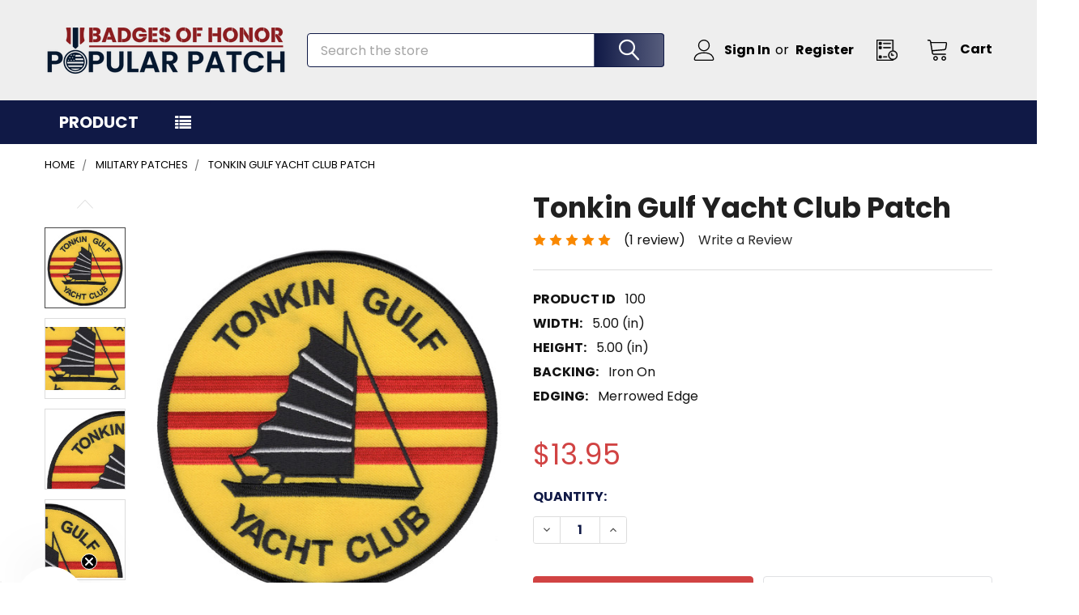

--- FILE ---
content_type: text/html; charset=UTF-8
request_url: https://popularpatch.com/tonkin-gulf-yacht-club-patch/
body_size: 30823
content:

    
    <!DOCTYPE html>
<html class="no-js" lang="en">
    
    <head>
        <title>Tonkin Gulf Yacht Club Patch I Specialty Patch | Popular Patch</title>
        <link rel="dns-prefetch preconnect" href="https://cdn11.bigcommerce.com/s-b3eudul5m7" crossorigin><link rel="dns-prefetch preconnect" href="https://fonts.googleapis.com/" crossorigin><link rel="dns-prefetch preconnect" href="https://fonts.gstatic.com/" crossorigin>
        <meta property="product:price:amount" content="13.95" /><meta property="product:price:currency" content="USD" /><meta property="og:rating" content="5" /><meta property="og:url" content="https://popularpatch.com/tonkin-gulf-yacht-club-patch/" /><meta property="og:site_name" content="Popular Patch" /><meta name="keywords" content="military patches, army patches, morale patches, 82nd airborne patch, army unit patches, special forces patch, air force patches, nasa mission patches"><meta name="description" content="Purchase this US Navy Tonkin Golf Yacht Club patch from Popular Patch today. We have thousands of military and military unit patches in our warehouse."><link rel='canonical' href='https://popularpatch.com/tonkin-gulf-yacht-club-patch/' /><meta name='platform' content='bigcommerce.stencil' /><meta property="og:type" content="product" />
<meta property="og:title" content="Tonkin Gulf Yacht Club Patch" />
<meta property="og:description" content="Purchase this US Navy Tonkin Golf Yacht Club patch from Popular Patch today. We have thousands of military and military unit patches in our warehouse." />
<meta property="og:image" content="https://cdn11.bigcommerce.com/s-b3eudul5m7/products/8293/images/17025416/17025416__72501.1692751964.386.513.jpg?c=2" />
<meta property="pinterest:richpins" content="enabled" />
        
         

        <link href="https://cdn11.bigcommerce.com/s-b3eudul5m7/product_images/New-Logo---Favicon.png?t=1760055777" rel="shortcut icon">
        <meta name="viewport" content="width=device-width, initial-scale=1">

        <script>
            document.documentElement.className = document.documentElement.className.replace('no-js', 'js');
        </script>

        <script>
    function browserSupportsAllFeatures() {
        return window.Promise
            && window.fetch
            && window.URL
            && window.URLSearchParams
            && window.WeakMap
            // object-fit support
            && ('objectFit' in document.documentElement.style);
    }

    function loadScript(src) {
        var js = document.createElement('script');
        js.src = src;
        js.onerror = function () {
            console.error('Failed to load polyfill script ' + src);
        };
        document.head.appendChild(js);
    }

    if (!browserSupportsAllFeatures()) {
        loadScript('https://cdn11.bigcommerce.com/s-b3eudul5m7/stencil/2e2f5900-89f2-013d-9645-068cc28298da/e/0f52a270-a7b6-013e-24f7-5aaab5b7f34b/dist/theme-bundle.polyfills.js');
    }
</script>
        <script>window.consentManagerTranslations = `{"locale":"en","locales":{"consent_manager.data_collection_warning":"en","consent_manager.accept_all_cookies":"en","consent_manager.gdpr_settings":"en","consent_manager.data_collection_preferences":"en","consent_manager.manage_data_collection_preferences":"en","consent_manager.use_data_by_cookies":"en","consent_manager.data_categories_table":"en","consent_manager.allow":"en","consent_manager.accept":"en","consent_manager.deny":"en","consent_manager.dismiss":"en","consent_manager.reject_all":"en","consent_manager.category":"en","consent_manager.purpose":"en","consent_manager.functional_category":"en","consent_manager.functional_purpose":"en","consent_manager.analytics_category":"en","consent_manager.analytics_purpose":"en","consent_manager.targeting_category":"en","consent_manager.advertising_category":"en","consent_manager.advertising_purpose":"en","consent_manager.essential_category":"en","consent_manager.esential_purpose":"en","consent_manager.yes":"en","consent_manager.no":"en","consent_manager.not_available":"en","consent_manager.cancel":"en","consent_manager.save":"en","consent_manager.back_to_preferences":"en","consent_manager.close_without_changes":"en","consent_manager.unsaved_changes":"en","consent_manager.by_using":"en","consent_manager.agree_on_data_collection":"en","consent_manager.change_preferences":"en","consent_manager.cancel_dialog_title":"en","consent_manager.privacy_policy":"en","consent_manager.allow_category_tracking":"en","consent_manager.disallow_category_tracking":"en"},"translations":{"consent_manager.data_collection_warning":"We use cookies (and other similar technologies) to collect data to improve your shopping experience.","consent_manager.accept_all_cookies":"Accept All Cookies","consent_manager.gdpr_settings":"Settings","consent_manager.data_collection_preferences":"Website Data Collection Preferences","consent_manager.manage_data_collection_preferences":"Manage Website Data Collection Preferences","consent_manager.use_data_by_cookies":" uses data collected by cookies and JavaScript libraries to improve your shopping experience.","consent_manager.data_categories_table":"The table below outlines how we use this data by category. To opt out of a category of data collection, select 'No' and save your preferences.","consent_manager.allow":"Allow","consent_manager.accept":"Accept","consent_manager.deny":"Deny","consent_manager.dismiss":"Dismiss","consent_manager.reject_all":"Reject all","consent_manager.category":"Category","consent_manager.purpose":"Purpose","consent_manager.functional_category":"Functional","consent_manager.functional_purpose":"Enables enhanced functionality, such as videos and live chat. If you do not allow these, then some or all of these functions may not work properly.","consent_manager.analytics_category":"Analytics","consent_manager.analytics_purpose":"Provide statistical information on site usage, e.g., web analytics so we can improve this website over time.","consent_manager.targeting_category":"Targeting","consent_manager.advertising_category":"Advertising","consent_manager.advertising_purpose":"Used to create profiles or personalize content to enhance your shopping experience.","consent_manager.essential_category":"Essential","consent_manager.esential_purpose":"Essential for the site and any requested services to work, but do not perform any additional or secondary function.","consent_manager.yes":"Yes","consent_manager.no":"No","consent_manager.not_available":"N/A","consent_manager.cancel":"Cancel","consent_manager.save":"Save","consent_manager.back_to_preferences":"Back to Preferences","consent_manager.close_without_changes":"You have unsaved changes to your data collection preferences. Are you sure you want to close without saving?","consent_manager.unsaved_changes":"You have unsaved changes","consent_manager.by_using":"By using our website, you're agreeing to our","consent_manager.agree_on_data_collection":"By using our website, you're agreeing to the collection of data as described in our ","consent_manager.change_preferences":"You can change your preferences at any time","consent_manager.cancel_dialog_title":"Are you sure you want to cancel?","consent_manager.privacy_policy":"Privacy Policy","consent_manager.allow_category_tracking":"Allow [CATEGORY_NAME] tracking","consent_manager.disallow_category_tracking":"Disallow [CATEGORY_NAME] tracking"}}`;</script>
        
        <script>
            window.lazySizesConfig = window.lazySizesConfig || {};
            window.lazySizesConfig.loadMode = 1;
        </script>
        <script async src="https://cdn11.bigcommerce.com/s-b3eudul5m7/stencil/2e2f5900-89f2-013d-9645-068cc28298da/e/0f52a270-a7b6-013e-24f7-5aaab5b7f34b/dist/theme-bundle.head_async.js"></script>

            <script>document.write('<link href="https://fonts.googleapis.com/css?family=Barlow:600,400%7CPoppins:400,700,300,500,600&display=swap" rel="stylesheet">'.replace('rel="stylesheet"', 'rel="preload" as="style" onload="this.onload=null;this.rel=\'stylesheet\'"'));</script>
            <noscript><link href="https://fonts.googleapis.com/css?family=Barlow:600,400%7CPoppins:400,700,300,500,600&display=swap" rel="stylesheet"></noscript>

            <link data-stencil-stylesheet href="https://cdn11.bigcommerce.com/s-b3eudul5m7/stencil/2e2f5900-89f2-013d-9645-068cc28298da/e/0f52a270-a7b6-013e-24f7-5aaab5b7f34b/css/theme-2dcec8b0-a6e2-013e-bedd-5eab6b180277.css" rel="stylesheet">

            <script>
                window.lazySizesConfig.loadHidden = false;
                window.lazySizesConfig.expand = 0;
            </script>
            <script>!function(n){"use strict";n.loadCSS||(n.loadCSS=function(){});var o=loadCSS.relpreload={};if(o.support=function(){var e;try{e=n.document.createElement("link").relList.supports("preload")}catch(t){e=!1}return function(){return e}}(),o.bindMediaToggle=function(t){var e=t.media||"all";function a(){t.addEventListener?t.removeEventListener("load",a):t.attachEvent&&t.detachEvent("onload",a),t.setAttribute("onload",null),t.media=e}t.addEventListener?t.addEventListener("load",a):t.attachEvent&&t.attachEvent("onload",a),setTimeout(function(){t.rel="stylesheet",t.media="only x"}),setTimeout(a,3e3)},o.poly=function(){if(!o.support())for(var t=n.document.getElementsByTagName("link"),e=0;e<t.length;e++){var a=t[e];"preload"!==a.rel||"style"!==a.getAttribute("as")||a.getAttribute("data-loadcss")||(a.setAttribute("data-loadcss",!0),o.bindMediaToggle(a))}},!o.support()){o.poly();var t=n.setInterval(o.poly,500);n.addEventListener?n.addEventListener("load",function(){o.poly(),n.clearInterval(t)}):n.attachEvent&&n.attachEvent("onload",function(){o.poly(),n.clearInterval(t)})}"undefined"!=typeof exports?exports.loadCSS=loadCSS:n.loadCSS=loadCSS}("undefined"!=typeof global?global:this);</script>
            <!-- Start Tracking Code for analytics_googleanalytics4 -->

<script data-cfasync="false" src="https://cdn11.bigcommerce.com/shared/js/google_analytics4_bodl_subscribers-358423becf5d870b8b603a81de597c10f6bc7699.js" integrity="sha256-gtOfJ3Avc1pEE/hx6SKj/96cca7JvfqllWA9FTQJyfI=" crossorigin="anonymous"></script>
<script data-cfasync="false">
  (function () {
    window.dataLayer = window.dataLayer || [];

    function gtag(){
        dataLayer.push(arguments);
    }

    function initGA4(event) {
         function setupGtag() {
            function configureGtag() {
                gtag('js', new Date());
                gtag('set', 'developer_id.dMjk3Nj', true);
                gtag('config', 'G-3JB92G6D10');
            }

            var script = document.createElement('script');

            script.src = 'https://www.googletagmanager.com/gtag/js?id=G-3JB92G6D10';
            script.async = true;
            script.onload = configureGtag;

            document.head.appendChild(script);
        }

        setupGtag();

        if (typeof subscribeOnBodlEvents === 'function') {
            subscribeOnBodlEvents('G-3JB92G6D10', false);
        }

        window.removeEventListener(event.type, initGA4);
    }

    

    var eventName = document.readyState === 'complete' ? 'consentScriptsLoaded' : 'DOMContentLoaded';
    window.addEventListener(eventName, initGA4, false);
  })()
</script>

<!-- End Tracking Code for analytics_googleanalytics4 -->

<!-- Start Tracking Code for analytics_siteverification -->

<meta name="google-site-verification" content="UrEas2MZXtx-04F4YYsV7ET8-yhKkWhoZaGinfhs74M" />
<!-- Global site tag (gtag.js) - Google Ads: 345897706 -->
<script async src="https://www.googletagmanager.com/gtag/js?id=AW-345897706"></script>
<script>
  window.dataLayer = window.dataLayer || [];
  function gtag(){dataLayer.push(arguments);}
  gtag('js', new Date());

  gtag('config', 'AW-345897706');
</script>
<script>(function(w,d,t,r,u){var f,n,i;w[u]=w[u]||[],f=function(){var o={ti:"5562252"};o.q=w[u],w[u]=new UET(o),w[u].push("pageLoad")},n=d.createElement(t),n.src=r,n.async=1,n.onload=n.onreadystatechange=function(){var s=this.readyState;s&&s!=="loaded"&&s!=="complete"||(f(),n.onload=n.onreadystatechange=null)},i=d.getElementsByTagName(t)[0],i.parentNode.insertBefore(n,i)})(window,document,"script","//bat.bing.com/bat.js","uetq");</script>

<script type="application/ld+json">
  {
    "@context": "http://schema.org",
    "@type": "Organization",
    "address": {
      "@type": "PostalAddress",
      "addressLocality": "Hayden",
      "addressRegion": "ID",
      "postalCode": "83835-9827",
      "streetAddress": "9030 N Hess St Ste 111" 
    },
    "name": "Popular Patch",
    "logo": "https://cdn11.bigcommerce.com/s-b3eudul5m7/images/stencil/300x100/popular-patch-logo_1728418641__65724.original.png",
    "sameAs": [
      "https://www.facebook.com/popularpatch",
      "https://www.youtube.com/user/popularpatch"
    ],
    "url": "https://popularpatch.com/"
  }
</script>

<!-- End Tracking Code for analytics_siteverification -->


<script type="text/javascript" src="https://checkout-sdk.bigcommerce.com/v1/loader.js" defer ></script>
<script src="https://www.google.com/recaptcha/api.js" async defer></script>
<script type="text/javascript">
var BCData = {"product_attributes":{"sku":"100","upc":null,"mpn":"100","gtin":null,"weight":null,"base":true,"image":null,"price":{"without_tax":{"formatted":"$13.95","value":13.95,"currency":"USD"},"tax_label":"Sales Tax"},"out_of_stock_behavior":"label_option","out_of_stock_message":"Request We Make It","available_modifier_values":[],"in_stock_attributes":[],"stock":null,"instock":true,"stock_message":null,"purchasable":true,"purchasing_message":null}};
</script>
<script src='https://searchserverapi1.com/widgets/bigcommerce/init.js?api_key=8w2F4C7F6v' async  ></script><script type="text/javascript">

!function(e){if(!window.pintrk){window.pintrk=function()

{window.pintrk.queue.push(Array.prototype.slice.call(arguments))};var

n=window.pintrk;n.queue=[],n.version="3.0";var

t=document.createElement("script");t.async=!0,t.src=e;var

r=document.getElementsByTagName("script")[0];r.parentNode.insertBefore(t,r)}}

("https://s.pinimg.com/ct/core.js");



pintrk('load','2614238343126', { em: '%%GLOBAL_BillingEmail%%', });

pintrk('page');

</script><!-- Global site tag (gtag.js) - Google Ads: 345897706 -->
<script async src="https://www.googletagmanager.com/gtag/js?id=AW-345897706"></script>
<script>
  window.dataLayer = window.dataLayer || [];
  function gtag(){dataLayer.push(arguments);}
  gtag('js', new Date());
  gtag('config','AW-345897706', {'allow_enhanced_conversions':true});
  gtag('set', 'user_data', {"email": '%%ORDER_EMAIL%%'});
</script><script type="application/ld+json">
  {
    "@context": "http://schema.org",
    "@type": "Organization",
    "address": {
      "@type": "PostalAddress",
      "addressLocality": "Hayden",
      "addressRegion": "ID",
      "postalCode": "83835-9827",
      "streetAddress": "9030 N Hess St Ste 111" 
    },
    "name": "Popular Patch",
    "logo": "https://cdn11.bigcommerce.com/s-b3eudul5m7/images/stencil/300x100/new-main-long-logo_1736462578__60233.original.png",
    "url": "https://popularpatch.com/"
  }
</script>
 <script data-cfasync="false" src="https://microapps.bigcommerce.com/bodl-events/1.9.4/index.js" integrity="sha256-Y0tDj1qsyiKBRibKllwV0ZJ1aFlGYaHHGl/oUFoXJ7Y=" nonce="" crossorigin="anonymous"></script>
 <script data-cfasync="false" nonce="">

 (function() {
    function decodeBase64(base64) {
       const text = atob(base64);
       const length = text.length;
       const bytes = new Uint8Array(length);
       for (let i = 0; i < length; i++) {
          bytes[i] = text.charCodeAt(i);
       }
       const decoder = new TextDecoder();
       return decoder.decode(bytes);
    }
    window.bodl = JSON.parse(decodeBase64("[base64]"));
 })()

 </script>

<script nonce="">
(function () {
    var xmlHttp = new XMLHttpRequest();

    xmlHttp.open('POST', 'https://bes.gcp.data.bigcommerce.com/nobot');
    xmlHttp.setRequestHeader('Content-Type', 'application/json');
    xmlHttp.send('{"store_id":"1000187799","timezone_offset":"-7.0","timestamp":"2025-12-04T06:56:15.72027600Z","visit_id":"f662dea4-e85c-4738-a858-e72260e1ac1b","channel_id":1}');
})();
</script>



        <!-- snippet location htmlhead -->

                    <link href="https://cdn11.bigcommerce.com/s-b3eudul5m7/images/stencil/500x659/products/8293/17025416/17025416__72501.1692751964.jpg?c=2" rel="preload" as="image">

    </head>
    <body class="csscolumns papaSupermarket-layout--default 
        papaSupermarket-style--compact
        papaSupermarket-pageType--product 
        papaSupermarket-page--pages-product 
        emthemesModez-productUniform
        
        papaSupermarket--showAllCategoriesMenu
        
        
        
        
        
        
        " id="topOfPage">

        <!-- Facebook SDK -->
        <div id="fb-root"></div>
        <script async defer crossorigin="anonymous" src="https://connect.facebook.net/en_US/sdk.js#xfbml=1&version=v7.0&appId=378187145615477&autoLogAppEvents=1" nonce="VinhY3Lb"></script>

        <!-- snippet location header -->
        <svg data-src="https://cdn11.bigcommerce.com/s-b3eudul5m7/stencil/2e2f5900-89f2-013d-9645-068cc28298da/e/0f52a270-a7b6-013e-24f7-5aaab5b7f34b/img/icon-sprite.svg" class="icons-svg-sprite"></svg>

            <div data-emthemesmodez-remote-banner="emthemesModezBannersBlockAdvTopHeader"></div>
<header class="header" role="banner" >
    <a href="#" class="mobileMenu-toggle" data-mobile-menu-toggle="menu">
        <span class="mobileMenu-toggleIcon">Toggle menu</span>
    </a>

    <div class="emthemesModez-header-topSection">
        <div class="container">
            

<nav class="navUser" title="Navigation Top">


        
</nav>
        </div>
    </div>

    <div class="emthemesModez-header-userSection emthemesModez-header-userSection--logo-left" data-stickymenu>
        <div class="container">
            <nav class="navUser" title="Navigation">
    
    <ul class="navUser-section navUser-section--alt">

            <li class="navUser-item navUser-item--account">
                        <a class="navUser-action" href="/login.php">
                            <span class="navUser-item-icon navUser-item-loginIcon"><svg class="icon"><use href="#icon-user" /></svg></span>
                            <span class="navUser-item-loginLabel">Sign In</span>
                        </a>
                            <span class="navUser-or">or</span> <a class="navUser-action" href="/login.php?action=create_account">Register</a>
            </li>

        

        

        <li class="navUser-item navUser-item--recentlyViewed">
            <a class="navUser-action navUser-action--recentlyViewed" href="#recently-viewed" data-dropdown="recently-viewed-dropdown" data-options="align:right" title="Recently Viewed" style="display:none">
                <span class="navUser-item-icon navUser-item-recentlyViewedIcon"><svg class="icon"><use href="#icon-recent-list" /></svg></span>
                <span class="navUser-item-recentlyViewedLabel"><span class='firstword'>Recently </span>Viewed</span>
            </a>
            <div class="dropdown-menu" id="recently-viewed-dropdown" data-dropdown-content aria-hidden="true"></div>
        </li>

        <li class="navUser-item navUser-item--cart">

            <a
                class="navUser-action navUser-action--cart"
                data-cart-preview
                data-dropdown="cart-preview-dropdown"
                data-options="align:right"
                href="/cart.php"
                title="Cart">
                <span class="navUser-item-icon navUser-item-cartIcon"><svg class="icon"><use href="#icon-cart" /></svg></span>
                <span class="navUser-item-cartLabel">Cart</span> <span class="countPill cart-quantity"></span>
            </a>

            <div class="dropdown-menu" id="cart-preview-dropdown" data-dropdown-content aria-hidden="true"></div>
        </li>
    </ul>
</nav>

                <div class="header-logo header-logo--left">
                    <a href="https://popularpatch.com/">
                        <a href="https://popularpatch.com/" data-instantload='{"page":"home"}'>
            <div class="header-logo-image-container">
                <img class="header-logo-image" src="https://cdn11.bigcommerce.com/s-b3eudul5m7/images/stencil/300x100/new-main-long-logo_1736462578__60233.original.png" srcset="https://cdn11.bigcommerce.com/s-b3eudul5m7/images/stencil/300x100/new-main-long-logo_1736462578__60233.original.png 1x, https://cdn11.bigcommerce.com/s-b3eudul5m7/images/stencil/600w/new-main-long-logo_1736462578__60233.original.png 2x" alt="Popular Patch" title="Popular Patch">
            </div>
</a>
                    </a>
                </div>

            <div class="emthemesModez-quickSearch" data-prevent-quick-search-close>
    <!-- snippet location forms_search -->
    <form class="form" action="/search.php">
        <fieldset class="form-fieldset">
            <div class="form-field">
                <label class="is-srOnly" for="search_query">Search</label>
                <div class="form-prefixPostfix wrap">
                    <input class="form-input" data-search-quick name="search_query" id="search_query" data-error-message="Search field cannot be empty." placeholder="Search the store" autocomplete="off">
                    <input type="submit" class="button button--primary form-prefixPostfix-button--postfix" value="Search" />
                </div>
            </div>
        </fieldset>
    </form>
</div>
        </div>
    </div>

    <div class="navPages-container navPages-container--bg" id="menu" data-menu>
        <div class="container">
            <nav class="navPages">

        <div class="emthemesModez-navPages-verticalCategories-container">
            <a class="navPages-action has-subMenu" data-collapsible="emthemesModez-verticalCategories"
                data-collapsible-disabled-breakpoint="medium"
                data-collapsible-disabled-state="open"
                data-collapsible-enabled-state="closed">Product</a>
            <div class="emthemesModez-verticalCategories " id="emthemesModez-verticalCategories" data-emthemesmodez-fix-height="emthemesModez-section1-container" aria-hidden="true">
                <ul class="navPages-list navPages-list--categories">

                            <li class="navPages-item">
                                <a class="navPages-action" href="https://popularpatch.com/collections" data-instantload >Collections</a>
                            </li>
                            <li class="navPages-item">
                                <a class="navPages-action" href="https://popularpatch.com/hats-patches" data-instantload >Hats &amp; Patches</a>
                            </li>
                            <li class="navPages-item">
                                <a class="navPages-action has-subMenu " href="https://popularpatch.com/military-patches"
    data-instantload
    
    data-collapsible="navPages-95"
    data-collapsible-disabled-breakpoint="medium"
    data-collapsible-disabled-state="open"
    data-collapsible-enabled-state="closed"
    role="dropdown link">
    Military Patches <i class="icon navPages-action-moreIcon" aria-hidden="true"><svg><use href="#icon-chevron-down" /></svg></i>
</a>
<div class="navPage-subMenu
    " id="navPages-95" aria-hidden="true" tabindex="-1" aria-labelledby="navPages-95">
    <ul class="navPage-subMenu-list">
        <li class="navPage-subMenu-item">
            <a class="navPage-subMenu-action navPages-action" href="https://popularpatch.com/military-patches" data-instantload>All Military Patches</a>
        </li>
            <li class="navPage-subMenu-item">
                    <a class="navPage-subMenu-action navPages-action" href="https://popularpatch.com/military-patches/morale-patches/" data-instantload >Morale Patches</a>
            </li>
            <li class="navPage-subMenu-item">
                    <a class="navPage-subMenu-action navPages-action" href="https://popularpatch.com/walt-disney-patches" data-instantload >Walt Disney Patches</a>
            </li>
            <li class="navPage-subMenu-item">
                    <a class="navPage-subMenu-action navPages-action" href="https://popularpatch.com/military-patches/insignia-archive" data-instantload >Insignia Archive</a>
            </li>
    </ul>
</div>
                            </li>
                            <li class="navPages-item">
                                <a class="navPages-action has-subMenu " href="https://popularpatch.com/air-force-patches"
    data-instantload
    
    data-collapsible="navPages-24"
    data-collapsible-disabled-breakpoint="medium"
    data-collapsible-disabled-state="open"
    data-collapsible-enabled-state="closed"
    role="dropdown link">
    Air Force Patches <i class="icon navPages-action-moreIcon" aria-hidden="true"><svg><use href="#icon-chevron-down" /></svg></i>
</a>
<div class="navPage-subMenu
    " id="navPages-24" aria-hidden="true" tabindex="-1" aria-labelledby="navPages-24">
    <ul class="navPage-subMenu-list">
        <li class="navPage-subMenu-item">
            <a class="navPage-subMenu-action navPages-action" href="https://popularpatch.com/air-force-patches" data-instantload>All Air Force Patches</a>
        </li>
            <li class="navPage-subMenu-item">
                    <a class="navPage-subMenu-action navPages-action" href="https://popularpatch.com/air-force-patches/a-10-patches" data-instantload >A-10 Patches</a>
            </li>
            <li class="navPage-subMenu-item">
                    <a class="navPage-subMenu-action navPages-action" href="https://popularpatch.com/air-force-patches/rescue-patches" data-instantload >Rescue Patches</a>
            </li>
            <li class="navPage-subMenu-item">
                    <a class="navPage-subMenu-action navPages-action" href="https://popularpatch.com/air-force-patches/specialty-patches" data-instantload >Specialty Patches</a>
            </li>
            <li class="navPage-subMenu-item">
                    <a class="navPage-subMenu-action navPages-action" href="https://popularpatch.com/air-force-patches/squadron-patches" data-instantload >Squadron Patches</a>
            </li>
    </ul>
</div>
                            </li>
                            <li class="navPages-item">
                                <a class="navPages-action has-subMenu " href="https://popularpatch.com/army-patches"
    data-instantload
    
    data-collapsible="navPages-29"
    data-collapsible-disabled-breakpoint="medium"
    data-collapsible-disabled-state="open"
    data-collapsible-enabled-state="closed"
    role="dropdown link">
    Army Patches <i class="icon navPages-action-moreIcon" aria-hidden="true"><svg><use href="#icon-chevron-down" /></svg></i>
</a>
<div class="navPage-subMenu
    " id="navPages-29" aria-hidden="true" tabindex="-1" aria-labelledby="navPages-29">
    <ul class="navPage-subMenu-list">
        <li class="navPage-subMenu-item">
            <a class="navPage-subMenu-action navPages-action" href="https://popularpatch.com/army-patches" data-instantload>All Army Patches</a>
        </li>
            <li class="navPage-subMenu-item">
                    <a class="navPage-subMenu-action navPages-action" href="https://popularpatch.com/army-patches/acu-patches" data-instantload >ACU Patches</a>
            </li>
            <li class="navPage-subMenu-item">
                    <a class="navPage-subMenu-action navPages-action" href="https://popularpatch.com/army-patches/airborne-patches" data-instantload >Airborne Patches</a>
            </li>
            <li class="navPage-subMenu-item">
                    <a class="navPage-subMenu-action navPages-action" href="https://popularpatch.com/army-patches/anti-aircraft-patches" data-instantload >Anti-Aircraft Patches</a>
            </li>
            <li class="navPage-subMenu-item">
                    <a class="navPage-subMenu-action navPages-action" href="https://popularpatch.com/army-patches/aviation-patches" data-instantload >Aviation Patches</a>
            </li>
            <li class="navPage-subMenu-item">
                    <a class="navPage-subMenu-action navPages-action" href="https://popularpatch.com/army-patches/cavalry-patches" data-instantload >Cavalry Patches</a>
            </li>
            <li class="navPage-subMenu-item">
                    <a class="navPage-subMenu-action navPages-action" href="https://popularpatch.com/army-patches/chemical-patches" data-instantload >Chemical Patches</a>
            </li>
            <li class="navPage-subMenu-item">
                    <a class="navPage-subMenu-action navPages-action" href="https://popularpatch.com/army-patches/division-patches" data-instantload >Division Patches</a>
            </li>
            <li class="navPage-subMenu-item">
                    <a class="navPage-subMenu-action navPages-action" href="https://popularpatch.com/army-patches/engineer-patches" data-instantload >Engineer Patches</a>
            </li>
            <li class="navPage-subMenu-item">
                    <a class="navPage-subMenu-action navPages-action" href="https://popularpatch.com/army-patches/field-artillery-patches" data-instantload >Field Artillery Patches</a>
            </li>
            <li class="navPage-subMenu-item">
                    <a class="navPage-subMenu-action navPages-action" href="https://popularpatch.com/army-patches/infantry-patches" data-instantload >Infantry Patches</a>
            </li>
            <li class="navPage-subMenu-item">
                    <a class="navPage-subMenu-action navPages-action" href="https://popularpatch.com/army-patches/maintenance-patches" data-instantload >Maintenance Patches</a>
            </li>
            <li class="navPage-subMenu-item">
                    <a class="navPage-subMenu-action navPages-action" href="https://popularpatch.com/army-patches/medical-patches" data-instantload >Medical Patches</a>
            </li>
            <li class="navPage-subMenu-item">
                    <a class="navPage-subMenu-action navPages-action" href="https://popularpatch.com/army-patches/military-intelligence-patches" data-instantload >Military Intelligence Patches</a>
            </li>
            <li class="navPage-subMenu-item">
                    <a class="navPage-subMenu-action navPages-action" href="https://popularpatch.com/army-patches/military-police-patches" data-instantload >Military Police Patches</a>
            </li>
            <li class="navPage-subMenu-item">
                    <a class="navPage-subMenu-action navPages-action" href="https://popularpatch.com/army-patches/mos-patches" data-instantload >MOS Patches</a>
            </li>
            <li class="navPage-subMenu-item">
                    <a class="navPage-subMenu-action navPages-action" href="https://popularpatch.com/army-patches/ordnance-patches" data-instantload >Ordnance Patches</a>
            </li>
            <li class="navPage-subMenu-item">
                    <a class="navPage-subMenu-action navPages-action" href="https://popularpatch.com/army-patches/psychological-patches" data-instantload >Psychological Patches</a>
            </li>
            <li class="navPage-subMenu-item">
                    <a class="navPage-subMenu-action navPages-action" href="https://popularpatch.com/army-patches/quartermaster-patches" data-instantload >Quartermaster Patches</a>
            </li>
            <li class="navPage-subMenu-item">
                    <a class="navPage-subMenu-action navPages-action" href="https://popularpatch.com/army-patches/ranger-patches" data-instantload >Ranger Patches</a>
            </li>
            <li class="navPage-subMenu-item">
                    <a class="navPage-subMenu-action navPages-action" href="https://popularpatch.com/army-patches/reconnaissance-battalion-patches" data-instantload >Reconnaissance Battalion Patches</a>
            </li>
            <li class="navPage-subMenu-item">
                    <a class="navPage-subMenu-action navPages-action" href="https://popularpatch.com/army-patches/regimental-combat-team-patches" data-instantload >Regimental Combat Team Patches</a>
            </li>
            <li class="navPage-subMenu-item">
                    <a class="navPage-subMenu-action navPages-action" href="https://popularpatch.com/army-patches/signal-patches" data-instantload >Signal Patches</a>
            </li>
            <li class="navPage-subMenu-item">
                    <a class="navPage-subMenu-action navPages-action" href="https://popularpatch.com/army-patches/special-forces-patches" data-instantload >Special Forces Patches</a>
            </li>
            <li class="navPage-subMenu-item">
                    <a class="navPage-subMenu-action navPages-action" href="https://popularpatch.com/army-patches/special-troops-battalion-patches" data-instantload >Special Troops Battalion Patches</a>
            </li>
            <li class="navPage-subMenu-item">
                    <a class="navPage-subMenu-action navPages-action" href="https://popularpatch.com/army-patches/specialty-patches" data-instantload >Specialty Patches</a>
            </li>
            <li class="navPage-subMenu-item">
                    <a class="navPage-subMenu-action navPages-action" href="https://popularpatch.com/army-patches/support-patches" data-instantload >Support Patches</a>
            </li>
            <li class="navPage-subMenu-item">
                    <a class="navPage-subMenu-action navPages-action" href="https://popularpatch.com/army-patches/sustainment-patches" data-instantload >Sustainment Patches</a>
            </li>
            <li class="navPage-subMenu-item">
                    <a class="navPage-subMenu-action navPages-action" href="https://popularpatch.com/army-patches/tank-patches" data-instantload >Tank Patches</a>
            </li>
            <li class="navPage-subMenu-item">
                    <a class="navPage-subMenu-action navPages-action" href="https://popularpatch.com/army-patches/transportation-patches" data-instantload >Transportation Patches</a>
            </li>
            <li class="navPage-subMenu-item">
                    <a class="navPage-subMenu-action navPages-action" href="https://popularpatch.com/army-patches/unit-patches" data-instantload >Unit Patches</a>
            </li>
    </ul>
</div>
                            </li>
                            <li class="navPages-item">
                                <a class="navPages-action" href="https://popularpatch.com/coast-guard-patches" data-instantload >Coast Guard Patches</a>
                            </li>
                            <li class="navPages-item">
                                <a class="navPages-action has-subMenu " href="https://popularpatch.com/marine-corps-patches"
    data-instantload
    
    data-collapsible="navPages-60"
    data-collapsible-disabled-breakpoint="medium"
    data-collapsible-disabled-state="open"
    data-collapsible-enabled-state="closed"
    role="dropdown link">
    Marine Corps Patches <i class="icon navPages-action-moreIcon" aria-hidden="true"><svg><use href="#icon-chevron-down" /></svg></i>
</a>
<div class="navPage-subMenu
    " id="navPages-60" aria-hidden="true" tabindex="-1" aria-labelledby="navPages-60">
    <ul class="navPage-subMenu-list">
        <li class="navPage-subMenu-item">
            <a class="navPage-subMenu-action navPages-action" href="https://popularpatch.com/marine-corps-patches" data-instantload>All Marine Corps Patches</a>
        </li>
            <li class="navPage-subMenu-item">
                    <a class="navPage-subMenu-action navPages-action" href="https://popularpatch.com/marine-patches/ground-unit-patches" data-instantload >Ground Unit Patches</a>
            </li>
            <li class="navPage-subMenu-item">
                    <a class="navPage-subMenu-action navPages-action" href="https://popularpatch.com/marine-patches/mos-patches" data-instantload >MOS Patches</a>
            </li>
            <li class="navPage-subMenu-item">
                    <a class="navPage-subMenu-action navPages-action" href="https://popularpatch.com/marine-patches/specialty-patches" data-instantload >Specialty Patches</a>
            </li>
            <li class="navPage-subMenu-item">
                    <a class="navPage-subMenu-action navPages-action" href="https://popularpatch.com/marine-patches/squadron-patches" data-instantload >Squadron Patches</a>
            </li>
            <li class="navPage-subMenu-item">
                    <a class="navPage-subMenu-action navPages-action" href="https://popularpatch.com/marine-patches/station-patches" data-instantload >Station Patches</a>
            </li>
    </ul>
</div>
                            </li>
                            <li class="navPages-item">
                                <a class="navPages-action has-subMenu " href="https://popularpatch.com/navy-patches"
    data-instantload
    
    data-collapsible="navPages-66"
    data-collapsible-disabled-breakpoint="medium"
    data-collapsible-disabled-state="open"
    data-collapsible-enabled-state="closed"
    role="dropdown link">
    Navy Patches <i class="icon navPages-action-moreIcon" aria-hidden="true"><svg><use href="#icon-chevron-down" /></svg></i>
</a>
<div class="navPage-subMenu
    " id="navPages-66" aria-hidden="true" tabindex="-1" aria-labelledby="navPages-66">
    <ul class="navPage-subMenu-list">
        <li class="navPage-subMenu-item">
            <a class="navPage-subMenu-action navPages-action" href="https://popularpatch.com/navy-patches" data-instantload>All Navy Patches</a>
        </li>
            <li class="navPage-subMenu-item">
                    <a class="navPage-subMenu-action navPages-action" href="https://popularpatch.com/navy-patches/aircraft-carrier-patches" data-instantload >Aircraft Carrier Patches</a>
            </li>
            <li class="navPage-subMenu-item">
                    <a class="navPage-subMenu-action navPages-action" href="https://popularpatch.com/navy-patches/amphibious-ship-patches" data-instantload >Amphibious Ship Patches</a>
            </li>
            <li class="navPage-subMenu-item">
                    <a class="navPage-subMenu-action navPages-action" href="https://popularpatch.com/navy-patches/auxiliary-ship-patches" data-instantload >Auxiliary Ship Patches</a>
            </li>
            <li class="navPage-subMenu-item">
                    <a class="navPage-subMenu-action navPages-action" href="https://popularpatch.com/navy-patches/base-patches" data-instantload >Base Patches</a>
            </li>
            <li class="navPage-subMenu-item">
                    <a class="navPage-subMenu-action navPages-action" href="https://popularpatch.com/navy-patches/cruiser-patches" data-instantload >Cruiser Patches</a>
            </li>
            <li class="navPage-subMenu-item">
                    <a class="navPage-subMenu-action navPages-action" href="https://popularpatch.com/navy-patches/destroyer-patches" data-instantload >Destroyer Patches</a>
            </li>
            <li class="navPage-subMenu-item">
                    <a class="navPage-subMenu-action navPages-action" href="https://popularpatch.com/navy-patches/helicopter-patches" data-instantload >Helicopter Patches</a>
            </li>
            <li class="navPage-subMenu-item">
                    <a class="navPage-subMenu-action navPages-action" href="https://popularpatch.com/navy-patches/ratings-patches" data-instantload >Ratings Patches</a>
            </li>
            <li class="navPage-subMenu-item">
                    <a class="navPage-subMenu-action navPages-action" href="https://popularpatch.com/navy-patches/river-patrol-boat-patches" data-instantload >River Patrol Boat Patches</a>
            </li>
            <li class="navPage-subMenu-item">
                    <a class="navPage-subMenu-action navPages-action" href="https://popularpatch.com/navy-patches/seabee-patches" data-instantload >Seabee Patches</a>
            </li>
            <li class="navPage-subMenu-item">
                    <a class="navPage-subMenu-action navPages-action" href="https://popularpatch.com/navy-patches/seal-patches" data-instantload >SEAL Patches</a>
            </li>
            <li class="navPage-subMenu-item">
                    <a class="navPage-subMenu-action navPages-action" href="https://popularpatch.com/navy-patches/ship-patches" data-instantload >Ship Patches</a>
            </li>
            <li class="navPage-subMenu-item">
                    <a class="navPage-subMenu-action navPages-action" href="https://popularpatch.com/navy-patches/specialty-patches" data-instantload >Specialty Patches</a>
            </li>
            <li class="navPage-subMenu-item">
                    <a class="navPage-subMenu-action navPages-action" href="https://popularpatch.com/navy-patches/squadron-patches" data-instantload >Squadron Patches</a>
            </li>
            <li class="navPage-subMenu-item">
                    <a class="navPage-subMenu-action navPages-action" href="https://popularpatch.com/navy-patches/submarine-patches" data-instantload >Submarine Patches</a>
            </li>
    </ul>
</div>
                            </li>
                            <li class="navPages-item">
                                <a class="navPages-action has-subMenu " href="https://popularpatch.com/morale-patches"
    data-instantload
    
    data-collapsible="navPages-88"
    data-collapsible-disabled-breakpoint="medium"
    data-collapsible-disabled-state="open"
    data-collapsible-enabled-state="closed"
    role="dropdown link">
    Morale Patches <i class="icon navPages-action-moreIcon" aria-hidden="true"><svg><use href="#icon-chevron-down" /></svg></i>
</a>
<div class="navPage-subMenu
    " id="navPages-88" aria-hidden="true" tabindex="-1" aria-labelledby="navPages-88">
    <ul class="navPage-subMenu-list">
        <li class="navPage-subMenu-item">
            <a class="navPage-subMenu-action navPages-action" href="https://popularpatch.com/morale-patches" data-instantload>All Morale Patches</a>
        </li>
            <li class="navPage-subMenu-item">
                    <a class="navPage-subMenu-action navPages-action" href="https://popularpatch.com/morale-patches/biker-patches" data-instantload >Biker Patches</a>
            </li>
            <li class="navPage-subMenu-item">
                    <a class="navPage-subMenu-action navPages-action" href="https://popularpatch.com/morale-patches/fishing-patches" data-instantload >Fishing Patches</a>
            </li>
            <li class="navPage-subMenu-item">
                    <a class="navPage-subMenu-action navPages-action" href="https://popularpatch.com/morale-patches/gun-patches" data-instantload >Gun Patches</a>
            </li>
            <li class="navPage-subMenu-item">
                    <a class="navPage-subMenu-action navPages-action" href="https://popularpatch.com/halloween-patches" data-instantload >Halloween Patches</a>
            </li>
            <li class="navPage-subMenu-item">
                    <a class="navPage-subMenu-action navPages-action" href="https://popularpatch.com/morale-patches/hunting-patches" data-instantload >Hunting Patches</a>
            </li>
            <li class="navPage-subMenu-item">
                    <a class="navPage-subMenu-action navPages-action" href="https://popularpatch.com/morale-patches/message-patches/" data-instantload >Message Patches</a>
            </li>
            <li class="navPage-subMenu-item">
                    <a class="navPage-subMenu-action navPages-action" href="https://popularpatch.com/morale-patches/patriotic-patches" data-instantload >Patriotic Patches</a>
            </li>
            <li class="navPage-subMenu-item">
                    <a class="navPage-subMenu-action navPages-action" href="https://popularpatch.com/morale-patches/religious-patches" data-instantload >Religious Patches</a>
            </li>
            <li class="navPage-subMenu-item">
                    <a class="navPage-subMenu-action navPages-action" href="https://popularpatch.com/morale-patches/specialty-patches" data-instantload >Specialty Patches</a>
            </li>
            <li class="navPage-subMenu-item">
                    <a class="navPage-subMenu-action navPages-action" href="https://popularpatch.com/morale-patches/zombie-patches" data-instantload >Zombie Patches</a>
            </li>
    </ul>
</div>
                            </li>
                            <li class="navPages-item">
                                <a class="navPages-action" href="https://popularpatch.com/space-patches" data-instantload >Space Patches</a>
                            </li>
                            <li class="navPages-item">
                                <a class="navPages-action has-subMenu " href="https://popularpatch.com/veteran-patches"
    data-instantload
    
    data-collapsible="navPages-211"
    data-collapsible-disabled-breakpoint="medium"
    data-collapsible-disabled-state="open"
    data-collapsible-enabled-state="closed"
    role="dropdown link">
    Veteran Patches <i class="icon navPages-action-moreIcon" aria-hidden="true"><svg><use href="#icon-chevron-down" /></svg></i>
</a>
<div class="navPage-subMenu
    " id="navPages-211" aria-hidden="true" tabindex="-1" aria-labelledby="navPages-211">
    <ul class="navPage-subMenu-list">
        <li class="navPage-subMenu-item">
            <a class="navPage-subMenu-action navPages-action" href="https://popularpatch.com/veteran-patches" data-instantload>All Veteran Patches</a>
        </li>
            <li class="navPage-subMenu-item">
                    <a class="navPage-subMenu-action navPages-action" href="https://popularpatch.com/military-patches/combined-forces-and-operations-patches" data-instantload >Combined Forces and Operations Patches</a>
            </li>
            <li class="navPage-subMenu-item">
                    <a class="navPage-subMenu-action navPages-action" href="https://popularpatch.com/veteran-patches/world-war-ii" data-instantload >World War II</a>
            </li>
            <li class="navPage-subMenu-item">
                    <a class="navPage-subMenu-action navPages-action" href="https://popularpatch.com/veteran-patches/cold-war-patches" data-instantload >Cold War Patches</a>
            </li>
            <li class="navPage-subMenu-item">
                    <a class="navPage-subMenu-action navPages-action" href="https://popularpatch.com/veteran-patches/korean-war-patches" data-instantload >Korean War Patches</a>
            </li>
            <li class="navPage-subMenu-item">
                    <a class="navPage-subMenu-action navPages-action" href="https://popularpatch.com/veteran-patches/vietnam-war-patches" data-instantload >Vietnam War Patches</a>
            </li>
            <li class="navPage-subMenu-item">
                    <a class="navPage-subMenu-action navPages-action" href="https://popularpatch.com/veteran-patches/persian-gulf-war-patches/" data-instantload >Persian Gulf War Patches</a>
            </li>
            <li class="navPage-subMenu-item">
                    <a class="navPage-subMenu-action navPages-action" href="https://popularpatch.com/veteran-patches/afghanistan-iraq-war-patches" data-instantload >Afghanistan &amp; Iraq War Patches</a>
            </li>
            <li class="navPage-subMenu-item">
                    <a class="navPage-subMenu-action navPages-action" href="https://popularpatch.com/veteran-patches/military-certificate-achievement-patches" data-instantload >Military Certificate &amp; Achievement Patches</a>
            </li>
    </ul>
</div>
                            </li>
                            <li class="navPages-item">
                                <a class="navPages-action" href="https://popularpatch.com/decals-stickers/" data-instantload >Decals &amp; Stickers</a>
                            </li>
                    
                </ul>
            </div>
        </div>
    
    
        <div data-emthemesmodez-remote-banner="emthemesModezBannersBlockStaticNavPages"></div>
    <ul class="navPages-list navPages-list--user">
            <li class="navPages-item">
                <a class="navPages-action" href="/login.php">Sign In</a>
                    <a class="navPages-action" href="/login.php?action=create_account">Register</a>
            </li>
    </ul>

</nav>
        </div>
    </div>

    <div data-content-region="header_navigation_bottom--global"></div>
</header>

<div class="emthemesModez-quickSearch emthemesModez-quickSearch--mobileOnly" data-prevent-quick-search-close>
    <!-- snippet location forms_search -->
    <form class="form" action="/search.php">
        <fieldset class="form-fieldset">
            <div class="form-field">
                <label class="is-srOnly" for="search_query_mobile">Search</label>
                <div class="form-prefixPostfix wrap">
                    <input class="form-input" data-search-quick name="search_query" id="search_query_mobile" data-error-message="Search field cannot be empty." placeholder="Search the store" autocomplete="off">
                    <input type="submit" class="button button--primary form-prefixPostfix-button--postfix" value="Search" />
                </div>
            </div>
        </fieldset>
    </form>
</div>

<div class="dropdown dropdown--quickSearch" id="quickSearch" aria-hidden="true" tabindex="-1" data-prevent-quick-search-close>
    <div class="container">
        <section class="quickSearchResults" data-bind="html: results"></section>
    </div>
</div>
<div class="emthemesModez-overlay"></div>

<div data-content-region="header_bottom--global"><div data-layout-id="fa5cee48-75f3-4d25-97cb-9755d40e0741">       <div data-sub-layout-container="9d39c971-cead-402c-a402-a736b4b4e8ee" data-layout-name="Layout">
    <style data-container-styling="9d39c971-cead-402c-a402-a736b4b4e8ee">
        [data-sub-layout-container="9d39c971-cead-402c-a402-a736b4b4e8ee"] {
            box-sizing: border-box;
            display: flex;
            flex-wrap: wrap;
            z-index: 0;
            position: relative;
            height: ;
            padding-top: 0px;
            padding-right: 0px;
            padding-bottom: 0px;
            padding-left: 0px;
            margin-top: 0px;
            margin-right: 0px;
            margin-bottom: 0px;
            margin-left: 0px;
            border-width: 0px;
            border-style: solid;
            border-color: #333333;
        }

        [data-sub-layout-container="9d39c971-cead-402c-a402-a736b4b4e8ee"]:after {
            display: block;
            position: absolute;
            top: 0;
            left: 0;
            bottom: 0;
            right: 0;
            background-size: cover;
            z-index: auto;
        }
    </style>

    <div data-sub-layout="cb4b9d7f-488b-4629-b6c2-9a7454c59c6d">
        <style data-column-styling="cb4b9d7f-488b-4629-b6c2-9a7454c59c6d">
            [data-sub-layout="cb4b9d7f-488b-4629-b6c2-9a7454c59c6d"] {
                display: flex;
                flex-direction: column;
                box-sizing: border-box;
                flex-basis: 100%;
                max-width: 100%;
                z-index: 0;
                position: relative;
                height: ;
                background-color: rgba(0, 0, 0, 0);
                padding-top: 0px;
                padding-right: 10.5px;
                padding-bottom: 0px;
                padding-left: 10.5px;
                margin-top: 0px;
                margin-right: 0px;
                margin-bottom: 0px;
                margin-left: 0px;
                border-width: 0px;
                border-style: solid;
                border-color: #333333;
                justify-content: center;
            }
            [data-sub-layout="cb4b9d7f-488b-4629-b6c2-9a7454c59c6d"]:after {
                display: block;
                position: absolute;
                top: 0;
                left: 0;
                bottom: 0;
                right: 0;
                background-size: cover;
                z-index: -1;
                content: '';
            }
            @media only screen and (max-width: 700px) {
                [data-sub-layout="cb4b9d7f-488b-4629-b6c2-9a7454c59c6d"] {
                    flex-basis: 100%;
                    max-width: 100%;
                }
            }
        </style>
    </div>
</div>

       <div data-sub-layout-container="62db10b8-81ff-4c1a-8ad1-8685caf6694e" data-layout-name="Layout">
    <style data-container-styling="62db10b8-81ff-4c1a-8ad1-8685caf6694e">
        [data-sub-layout-container="62db10b8-81ff-4c1a-8ad1-8685caf6694e"] {
            box-sizing: border-box;
            display: flex;
            flex-wrap: wrap;
            z-index: 0;
            position: relative;
            height: ;
            padding-top: 0px;
            padding-right: 0px;
            padding-bottom: 0px;
            padding-left: 0px;
            margin-top: 0px;
            margin-right: 0px;
            margin-bottom: 0px;
            margin-left: 0px;
            border-width: 0px;
            border-style: solid;
            border-color: #333333;
        }

        [data-sub-layout-container="62db10b8-81ff-4c1a-8ad1-8685caf6694e"]:after {
            display: block;
            position: absolute;
            top: 0;
            left: 0;
            bottom: 0;
            right: 0;
            background-size: cover;
            z-index: auto;
        }
    </style>

    <div data-sub-layout="193f4441-596f-43ed-873b-6a63df4d6e84">
        <style data-column-styling="193f4441-596f-43ed-873b-6a63df4d6e84">
            [data-sub-layout="193f4441-596f-43ed-873b-6a63df4d6e84"] {
                display: flex;
                flex-direction: column;
                box-sizing: border-box;
                flex-basis: 100%;
                max-width: 100%;
                z-index: 0;
                position: relative;
                height: ;
                padding-top: 0px;
                padding-right: 10.5px;
                padding-bottom: 0px;
                padding-left: 10.5px;
                margin-top: 0px;
                margin-right: 0px;
                margin-bottom: 0px;
                margin-left: 0px;
                border-width: 0px;
                border-style: solid;
                border-color: #333333;
                justify-content: center;
            }
            [data-sub-layout="193f4441-596f-43ed-873b-6a63df4d6e84"]:after {
                display: block;
                position: absolute;
                top: 0;
                left: 0;
                bottom: 0;
                right: 0;
                background-size: cover;
                z-index: auto;
            }
            @media only screen and (max-width: 700px) {
                [data-sub-layout="193f4441-596f-43ed-873b-6a63df4d6e84"] {
                    flex-basis: 100%;
                    max-width: 100%;
                }
            }
        </style>
    </div>
</div>

       <div data-sub-layout-container="d18b5354-8d46-4330-a3f4-8c93f0777d88" data-layout-name="Layout">
    <style data-container-styling="d18b5354-8d46-4330-a3f4-8c93f0777d88">
        [data-sub-layout-container="d18b5354-8d46-4330-a3f4-8c93f0777d88"] {
            box-sizing: border-box;
            display: flex;
            flex-wrap: wrap;
            z-index: 0;
            position: relative;
            height: ;
            padding-top: 0px;
            padding-right: 0px;
            padding-bottom: 0px;
            padding-left: 0px;
            margin-top: 0px;
            margin-right: 0px;
            margin-bottom: 0px;
            margin-left: 0px;
            border-width: 0px;
            border-style: solid;
            border-color: #333333;
        }

        [data-sub-layout-container="d18b5354-8d46-4330-a3f4-8c93f0777d88"]:after {
            display: block;
            position: absolute;
            top: 0;
            left: 0;
            bottom: 0;
            right: 0;
            background-size: cover;
            z-index: auto;
        }
    </style>

    <div data-sub-layout="53a45e13-b840-4c39-867b-0d72061114b4">
        <style data-column-styling="53a45e13-b840-4c39-867b-0d72061114b4">
            [data-sub-layout="53a45e13-b840-4c39-867b-0d72061114b4"] {
                display: flex;
                flex-direction: column;
                box-sizing: border-box;
                flex-basis: 50%;
                max-width: 50%;
                z-index: 0;
                position: relative;
                height: ;
                padding-top: 0px;
                padding-right: 10.5px;
                padding-bottom: 0px;
                padding-left: 10.5px;
                margin-top: 0px;
                margin-right: 0px;
                margin-bottom: 0px;
                margin-left: 0px;
                border-width: 0px;
                border-style: solid;
                border-color: #333333;
                justify-content: center;
            }
            [data-sub-layout="53a45e13-b840-4c39-867b-0d72061114b4"]:after {
                display: block;
                position: absolute;
                top: 0;
                left: 0;
                bottom: 0;
                right: 0;
                background-size: cover;
                z-index: auto;
            }
            @media only screen and (max-width: 700px) {
                [data-sub-layout="53a45e13-b840-4c39-867b-0d72061114b4"] {
                    flex-basis: 100%;
                    max-width: 100%;
                }
            }
        </style>
    </div>
    <div data-sub-layout="ed8a2fc3-cdcb-4684-89c2-029203020f52">
        <style data-column-styling="ed8a2fc3-cdcb-4684-89c2-029203020f52">
            [data-sub-layout="ed8a2fc3-cdcb-4684-89c2-029203020f52"] {
                display: flex;
                flex-direction: column;
                box-sizing: border-box;
                flex-basis: 16.666666666666664%;
                max-width: 16.666666666666664%;
                z-index: 0;
                position: relative;
                height: ;
                padding-top: 0px;
                padding-right: 10.5px;
                padding-bottom: 0px;
                padding-left: 10.5px;
                margin-top: 0px;
                margin-right: 0px;
                margin-bottom: 0px;
                margin-left: 0px;
                border-width: 0px;
                border-style: solid;
                border-color: #333333;
                justify-content: center;
            }
            [data-sub-layout="ed8a2fc3-cdcb-4684-89c2-029203020f52"]:after {
                display: block;
                position: absolute;
                top: 0;
                left: 0;
                bottom: 0;
                right: 0;
                background-size: cover;
                z-index: auto;
            }
            @media only screen and (max-width: 700px) {
                [data-sub-layout="ed8a2fc3-cdcb-4684-89c2-029203020f52"] {
                    flex-basis: 100%;
                    max-width: 100%;
                }
            }
        </style>
    </div>
    <div data-sub-layout="9b735950-0031-4262-a099-459f4a5ff379">
        <style data-column-styling="9b735950-0031-4262-a099-459f4a5ff379">
            [data-sub-layout="9b735950-0031-4262-a099-459f4a5ff379"] {
                display: flex;
                flex-direction: column;
                box-sizing: border-box;
                flex-basis: 33.33333333333333%;
                max-width: 33.33333333333333%;
                z-index: 0;
                position: relative;
                height: ;
                padding-top: 0px;
                padding-right: 10.5px;
                padding-bottom: 0px;
                padding-left: 10.5px;
                margin-top: 0px;
                margin-right: 0px;
                margin-bottom: 0px;
                margin-left: 0px;
                border-width: 0px;
                border-style: solid;
                border-color: #333333;
                justify-content: center;
            }
            [data-sub-layout="9b735950-0031-4262-a099-459f4a5ff379"]:after {
                display: block;
                position: absolute;
                top: 0;
                left: 0;
                bottom: 0;
                right: 0;
                background-size: cover;
                z-index: auto;
            }
            @media only screen and (max-width: 700px) {
                [data-sub-layout="9b735950-0031-4262-a099-459f4a5ff379"] {
                    flex-basis: 100%;
                    max-width: 100%;
                }
            }
        </style>
    </div>
</div>

       <div data-sub-layout-container="71ba816a-59d9-4e86-bd94-ccef8be0a1f4" data-layout-name="Layout">
    <style data-container-styling="71ba816a-59d9-4e86-bd94-ccef8be0a1f4">
        [data-sub-layout-container="71ba816a-59d9-4e86-bd94-ccef8be0a1f4"] {
            box-sizing: border-box;
            display: flex;
            flex-wrap: wrap;
            z-index: 0;
            position: relative;
            height: ;
            padding-top: 0px;
            padding-right: 0px;
            padding-bottom: 0px;
            padding-left: 0px;
            margin-top: 0px;
            margin-right: 0px;
            margin-bottom: 0px;
            margin-left: 0px;
            border-width: 0px;
            border-style: solid;
            border-color: #333333;
        }

        [data-sub-layout-container="71ba816a-59d9-4e86-bd94-ccef8be0a1f4"]:after {
            display: block;
            position: absolute;
            top: 0;
            left: 0;
            bottom: 0;
            right: 0;
            background-size: cover;
            z-index: auto;
        }
    </style>

    <div data-sub-layout="78eeb3ab-d090-4cef-9c6b-68918e8ef9c2">
        <style data-column-styling="78eeb3ab-d090-4cef-9c6b-68918e8ef9c2">
            [data-sub-layout="78eeb3ab-d090-4cef-9c6b-68918e8ef9c2"] {
                display: flex;
                flex-direction: column;
                box-sizing: border-box;
                flex-basis: 50%;
                max-width: 50%;
                z-index: 0;
                position: relative;
                height: ;
                padding-top: 0px;
                padding-right: 10.5px;
                padding-bottom: 0px;
                padding-left: 10.5px;
                margin-top: 0px;
                margin-right: 0px;
                margin-bottom: 0px;
                margin-left: 0px;
                border-width: 0px;
                border-style: solid;
                border-color: #333333;
                justify-content: center;
            }
            [data-sub-layout="78eeb3ab-d090-4cef-9c6b-68918e8ef9c2"]:after {
                display: block;
                position: absolute;
                top: 0;
                left: 0;
                bottom: 0;
                right: 0;
                background-size: cover;
                z-index: auto;
            }
            @media only screen and (max-width: 700px) {
                [data-sub-layout="78eeb3ab-d090-4cef-9c6b-68918e8ef9c2"] {
                    flex-basis: 100%;
                    max-width: 100%;
                }
            }
        </style>
    </div>
    <div data-sub-layout="3617e630-a0e2-43ff-a96a-3510b52c15db">
        <style data-column-styling="3617e630-a0e2-43ff-a96a-3510b52c15db">
            [data-sub-layout="3617e630-a0e2-43ff-a96a-3510b52c15db"] {
                display: flex;
                flex-direction: column;
                box-sizing: border-box;
                flex-basis: 50%;
                max-width: 50%;
                z-index: 0;
                position: relative;
                height: ;
                padding-top: 0px;
                padding-right: 10.5px;
                padding-bottom: 0px;
                padding-left: 10.5px;
                margin-top: 0px;
                margin-right: 0px;
                margin-bottom: 0px;
                margin-left: 0px;
                border-width: 0px;
                border-style: solid;
                border-color: #333333;
                justify-content: center;
            }
            [data-sub-layout="3617e630-a0e2-43ff-a96a-3510b52c15db"]:after {
                display: block;
                position: absolute;
                top: 0;
                left: 0;
                bottom: 0;
                right: 0;
                background-size: cover;
                z-index: auto;
            }
            @media only screen and (max-width: 700px) {
                [data-sub-layout="3617e630-a0e2-43ff-a96a-3510b52c15db"] {
                    flex-basis: 100%;
                    max-width: 100%;
                }
            }
        </style>
    </div>
</div>

       <div data-sub-layout-container="a81d22e0-5fa2-44c0-b5fd-8fd794e9de3b" data-layout-name="Layout">
    <style data-container-styling="a81d22e0-5fa2-44c0-b5fd-8fd794e9de3b">
        [data-sub-layout-container="a81d22e0-5fa2-44c0-b5fd-8fd794e9de3b"] {
            box-sizing: border-box;
            display: flex;
            flex-wrap: wrap;
            z-index: 0;
            position: relative;
            height: ;
            padding-top: 0px;
            padding-right: 0px;
            padding-bottom: 0px;
            padding-left: 0px;
            margin-top: 0px;
            margin-right: 0px;
            margin-bottom: 0px;
            margin-left: 0px;
            border-width: 0px;
            border-style: solid;
            border-color: #333333;
        }

        [data-sub-layout-container="a81d22e0-5fa2-44c0-b5fd-8fd794e9de3b"]:after {
            display: block;
            position: absolute;
            top: 0;
            left: 0;
            bottom: 0;
            right: 0;
            background-size: cover;
            z-index: auto;
        }
    </style>

    <div data-sub-layout="1e8a2b5f-857b-47a4-9280-6c36d5ce9d60">
        <style data-column-styling="1e8a2b5f-857b-47a4-9280-6c36d5ce9d60">
            [data-sub-layout="1e8a2b5f-857b-47a4-9280-6c36d5ce9d60"] {
                display: flex;
                flex-direction: column;
                box-sizing: border-box;
                flex-basis: 100%;
                max-width: 100%;
                z-index: 0;
                position: relative;
                height: ;
                padding-top: 0px;
                padding-right: 10.5px;
                padding-bottom: 0px;
                padding-left: 10.5px;
                margin-top: 0px;
                margin-right: 0px;
                margin-bottom: 0px;
                margin-left: 0px;
                border-width: 0px;
                border-style: solid;
                border-color: #333333;
                justify-content: center;
            }
            [data-sub-layout="1e8a2b5f-857b-47a4-9280-6c36d5ce9d60"]:after {
                display: block;
                position: absolute;
                top: 0;
                left: 0;
                bottom: 0;
                right: 0;
                background-size: cover;
                z-index: auto;
            }
            @media only screen and (max-width: 700px) {
                [data-sub-layout="1e8a2b5f-857b-47a4-9280-6c36d5ce9d60"] {
                    flex-basis: 100%;
                    max-width: 100%;
                }
            }
        </style>
    </div>
</div>

</div></div>
<div data-content-region="header_bottom"></div>

    <div data-emthemesmodez-remote-banner="emthemesModezBannersBlockAfterHeader"></div>
        <div class="body" data-currency-code="USD">
     
    <div class="container">
        <div class="page">
<main class="page-content">
    <ul class="breadcrumbs">
            <li class="breadcrumb ">
                <a data-instantload href="https://popularpatch.com/" class="breadcrumb-label">
                    <span>Home</span>
                </a>
            </li>
            <li class="breadcrumb ">
                <a data-instantload href="https://popularpatch.com/military-patches" class="breadcrumb-label">
                    <span>Military Patches</span>
                </a>
            </li>
            <li class="breadcrumb is-active">
                <a data-instantload href="https://popularpatch.com/tonkin-gulf-yacht-club-patch/" class="breadcrumb-label">
                    <span>Tonkin Gulf Yacht Club Patch</span>
                </a>
            </li>
</ul>

<script type="application/ld+json">
{
    "@context": "https://schema.org",
    "@type": "BreadcrumbList",
    "itemListElement":
    [
        {
            "@type": "ListItem",
            "position": 1,
            "item": {
                "@id": "https://popularpatch.com/",
                "name": "Home"
            }
        },
        {
            "@type": "ListItem",
            "position": 2,
            "item": {
                "@id": "https://popularpatch.com/military-patches",
                "name": "Military Patches"
            }
        },
        {
            "@type": "ListItem",
            "position": 3,
            "item": {
                "@id": "https://popularpatch.com/tonkin-gulf-yacht-club-patch/",
                "name": "Tonkin Gulf Yacht Club Patch"
            }
        }
    ]
}
</script>


    <div class="productView-scope">
        

<div class="productView productView--half"
>

    <div class="productView-detailsWrapper">
        <div data-also-bought-parent-scope class="productView-beforeAlsoBought">
            <section class="productView-details">
                <div class="productView-product">
                    
                    <h1 class="productView-title">Tonkin Gulf Yacht Club Patch</h1>

                    <div class="productView-rating">
                                    <span class="icon icon--ratingFull">
            <svg>
                <use href="#icon-star" />
            </svg>
        </span>
        <span class="icon icon--ratingFull">
            <svg>
                <use href="#icon-star" />
            </svg>
        </span>
        <span class="icon icon--ratingFull">
            <svg>
                <use href="#icon-star" />
            </svg>
        </span>
        <span class="icon icon--ratingFull">
            <svg>
                <use href="#icon-star" />
            </svg>
        </span>
        <span class="icon icon--ratingFull">
            <svg>
                <use href="#icon-star" />
            </svg>
        </span>
<!-- snippet location product_rating -->
                            <span class="productView-reviewLink">
                                    <a href="https://popularpatch.com/tonkin-gulf-yacht-club-patch/#product-reviews">
                                        (1 review)
                                    </a>
                            </span>
                            <span class="productView-reviewLink">
                                <a href="https://popularpatch.com/tonkin-gulf-yacht-club-patch/"
                                        data-reveal-id="modal-review-form"
                                >
                                Write a Review
                                </a>
                            </span>
                            <div id="modal-review-form" class="modal" data-reveal>
    
    
    
    
    <div class="modal-header">
        <h2 class="modal-header-title">Write a Review</h2>
        <a href="#" class="modal-close" aria-label="Close" role="button">
            <svg class="icon"><use href="#icon-close" /></svg>
        </a>
    </div>
    <div class="modal-body">
        <div class="writeReview-productDetails">
            <div class="writeReview-productImage-container">
                        <img src="https://cdn11.bigcommerce.com/s-b3eudul5m7/images/stencil/500x659/products/8293/17025416/17025416__72501.1692751964.jpg?c=2" alt="Tonkin Gulf Yacht Club Patch" title="Tonkin Gulf Yacht Club Patch" data-sizes="auto"
        srcset="[data-uri]"
    data-srcset="https://cdn11.bigcommerce.com/s-b3eudul5m7/images/stencil/80w/products/8293/17025416/17025416__72501.1692751964.jpg?c=2 80w, https://cdn11.bigcommerce.com/s-b3eudul5m7/images/stencil/160w/products/8293/17025416/17025416__72501.1692751964.jpg?c=2 160w, https://cdn11.bigcommerce.com/s-b3eudul5m7/images/stencil/320w/products/8293/17025416/17025416__72501.1692751964.jpg?c=2 320w, https://cdn11.bigcommerce.com/s-b3eudul5m7/images/stencil/640w/products/8293/17025416/17025416__72501.1692751964.jpg?c=2 640w, https://cdn11.bigcommerce.com/s-b3eudul5m7/images/stencil/960w/products/8293/17025416/17025416__72501.1692751964.jpg?c=2 960w, https://cdn11.bigcommerce.com/s-b3eudul5m7/images/stencil/1280w/products/8293/17025416/17025416__72501.1692751964.jpg?c=2 1280w, https://cdn11.bigcommerce.com/s-b3eudul5m7/images/stencil/1920w/products/8293/17025416/17025416__72501.1692751964.jpg?c=2 1920w, https://cdn11.bigcommerce.com/s-b3eudul5m7/images/stencil/2560w/products/8293/17025416/17025416__72501.1692751964.jpg?c=2 2560w"
    
    class="lazyload"
    loading="lazy"
     />
            </div>
            <h6 class="product-brand"></h6>
            <h5 class="product-title">Tonkin Gulf Yacht Club Patch</h5>
        </div>
        <form class="form writeReview-form" action="/postreview.php" method="post">
            <fieldset class="form-fieldset">
                <div class="form-field">
                    <label class="form-label" for="rating-rate">Rating
                        <small>Required</small>
                    </label>
                    <!-- Stars -->
                    <!-- TODO: Review Stars need to be componentised, both for display and input -->
                    <select id="rating-rate" class="form-select" name="revrating">
                        <option value="">Select Rating</option>
                                <option value="1">1 star (worst)</option>
                                <option value="2">2 stars</option>
                                <option value="3">3 stars (average)</option>
                                <option value="4">4 stars</option>
                                <option value="5">5 stars (best)</option>
                    </select>
                </div>

                <!-- Name -->
                    <div class="form-field" id="revfromname" data-validation="" >
    <label class="form-label" for="revfromname_input">Name
        
    </label>
    <input type="text" id="revfromname_input" data-label="Name" name="revfromname"   class="form-input" aria-required="" aria-labelledby="revfromname" aria-live="polite"  >
</div>

                    <!-- Email -->
                        <div class="form-field" id="email" data-validation="" >
    <label class="form-label" for="email_input">Email
        <small>Required</small>
    </label>
    <input type="text" id="email_input" data-label="Email" name="email"   class="form-input" aria-required="false" aria-labelledby="email" aria-live="polite"  >
</div>

                <!-- Review Subject -->
                <div class="form-field" id="revtitle" data-validation="" >
    <label class="form-label" for="revtitle_input">Review Subject
        <small>Required</small>
    </label>
    <input type="text" id="revtitle_input" data-label="Review Subject" name="revtitle"   class="form-input" aria-required="true" aria-labelledby="revtitle" aria-live="polite"  >
</div>

                <!-- Comments -->
                <div class="form-field" id="revtext" data-validation="">
    <label class="form-label" for="revtext_input">Comments
            <small>Required</small>
    </label>
    <textarea name="revtext" id="revtext_input" data-label="Comments" rows="" aria-required="true" aria-labelledby="revtext" aria-live="polite" class="form-input" ></textarea>
</div>

                <div class="g-recaptcha" data-sitekey="6LcjX0sbAAAAACp92-MNpx66FT4pbIWh-FTDmkkz"></div><br/>

                <div class="form-field">
                    <input type="submit" class="button button--primary"
                           value="Submit Review">
                </div>
                <input type="hidden" name="product_id" value="8293">
                <input type="hidden" name="action" value="post_review">
                
            </fieldset>
        </form>
    </div>
</div>
                    </div>


                    <div data-content-region="product_below_rating--global"></div>
                    <div data-content-region="product_below_rating"></div>
                    
                    
                    <dl class="productView-info">
                        <dt class="productView-info-name productView-info-name--sku sku-label">SKU:</dt>
                        <dd class="productView-info-value productView-info-value--sku" data-product-sku>100</dd>
                        <dt class="productView-info-name productView-info-name--upc upc-label" style="display: none;">UPC:</dt>
                        <dd class="productView-info-value productView-info-value--upc" data-product-upc></dd>
                        <dt class="productView-info-name productView-info-name--mpn mpn-label" >MPN:</dt>
                        <dd class="productView-info-value productView-info-value--mpn" data-product-mpn data-original-mpn="100">100</dd>
                            <dt class="productView-info-name productView-info-name--height">Width:</dt>
                            <dd class="productView-info-value productView-info-value--height" data-product-width>
                                5.00
                                (in)
                            </dd>
                            <dt class="productView-info-name productView-info-name--height">Height:</dt>
                            <dd class="productView-info-value productView-info-value--height" data-product-height>
                                5.00
                                (in)
                            </dd>
                            <dt class="productView-info-name productView-info-name--depth">Depth:</dt>
                            <dd class="productView-info-value productView-info-value--depth" data-product-depth>
                                0.08
                                (in)
                            </dd>

                                    <dt class="productView-info-name productView-info-name--cfBacking">Backing:</dt>
                                    <dd class="productView-info-value productView-info-value--cfBacking">Iron On</dd>
                                    <dt class="productView-info-name productView-info-name--cfEdging">Edging:</dt>
                                    <dd class="productView-info-value productView-info-value--cfEdging">Merrowed Edge</dd>
                    </dl>

                        <div class="productView-info-bulkPricing">
                                                    </div>
                </div>
            </section>

            <section class="productView-images " data-image-gallery 
                    data-sidebar-sticky
            >
                
                    

                    <ul class="productView-imageCarousel-main" id="productView-imageCarousel-main-8293" data-image-gallery-main>
                                <li class="productView-imageCarousel-main-item slick-current">
                                    <a href="https://cdn11.bigcommerce.com/s-b3eudul5m7/images/stencil/1280x1280/products/8293/17025416/17025416__72501.1692751964.jpg?c=2?imbypass=on"
                                        data-original-zoom="https://cdn11.bigcommerce.com/s-b3eudul5m7/images/stencil/1280x1280/products/8293/17025416/17025416__72501.1692751964.jpg?c=2?imbypass=on"
                                        data-original-img="https://cdn11.bigcommerce.com/s-b3eudul5m7/images/stencil/500x659/products/8293/17025416/17025416__72501.1692751964.jpg?c=2"
                                        data-original-srcset="">
                                            <img src="https://cdn11.bigcommerce.com/s-b3eudul5m7/images/stencil/500x659/products/8293/17025416/17025416__72501.1692751964.jpg?c=2" alt="Tonkin Gulf Yacht Club Patch" title="Tonkin Gulf Yacht Club Patch" width=500 height=659>
                                    </a>
                                </li>
                                <li class="productView-imageCarousel-main-item">
                                    <a href="https://cdn11.bigcommerce.com/s-b3eudul5m7/images/stencil/1280x1280/products/8293/17025417/17025417__37261.1692751965.jpg?c=2?imbypass=on"
                                        data-original-zoom="https://cdn11.bigcommerce.com/s-b3eudul5m7/images/stencil/1280x1280/products/8293/17025417/17025417__37261.1692751965.jpg?c=2?imbypass=on"
                                        data-original-img="https://cdn11.bigcommerce.com/s-b3eudul5m7/images/stencil/500x659/products/8293/17025417/17025417__37261.1692751965.jpg?c=2"
                                        data-original-srcset="">
                                            <img data-lazy="https://cdn11.bigcommerce.com/s-b3eudul5m7/images/stencil/500x659/products/8293/17025417/17025417__37261.1692751965.jpg?c=2" alt="Tonkin Gulf Yacht Club Patch I Center Detail" title="Tonkin Gulf Yacht Club Patch I Center Detail" width=500 height=659>
                                    </a>
                                </li>
                                <li class="productView-imageCarousel-main-item">
                                    <a href="https://cdn11.bigcommerce.com/s-b3eudul5m7/images/stencil/1280x1280/products/8293/17025418/17025418__78636.1692751966.jpg?c=2?imbypass=on"
                                        data-original-zoom="https://cdn11.bigcommerce.com/s-b3eudul5m7/images/stencil/1280x1280/products/8293/17025418/17025418__78636.1692751966.jpg?c=2?imbypass=on"
                                        data-original-img="https://cdn11.bigcommerce.com/s-b3eudul5m7/images/stencil/500x659/products/8293/17025418/17025418__78636.1692751966.jpg?c=2"
                                        data-original-srcset="">
                                            <img data-lazy="https://cdn11.bigcommerce.com/s-b3eudul5m7/images/stencil/500x659/products/8293/17025418/17025418__78636.1692751966.jpg?c=2" alt="Tonkin Gulf Yacht Club Patch I Upper Left Quadrant" title="Tonkin Gulf Yacht Club Patch I Upper Left Quadrant" width=500 height=659>
                                    </a>
                                </li>
                                <li class="productView-imageCarousel-main-item">
                                    <a href="https://cdn11.bigcommerce.com/s-b3eudul5m7/images/stencil/1280x1280/products/8293/17025419/17025419__99647.1692751967.jpg?c=2?imbypass=on"
                                        data-original-zoom="https://cdn11.bigcommerce.com/s-b3eudul5m7/images/stencil/1280x1280/products/8293/17025419/17025419__99647.1692751967.jpg?c=2?imbypass=on"
                                        data-original-img="https://cdn11.bigcommerce.com/s-b3eudul5m7/images/stencil/500x659/products/8293/17025419/17025419__99647.1692751967.jpg?c=2"
                                        data-original-srcset="">
                                            <img data-lazy="https://cdn11.bigcommerce.com/s-b3eudul5m7/images/stencil/500x659/products/8293/17025419/17025419__99647.1692751967.jpg?c=2" alt="Tonkin Gulf Yacht Club Patch I Upper Right Quadrant" title="Tonkin Gulf Yacht Club Patch I Upper Right Quadrant" width=500 height=659>
                                    </a>
                                </li>
                                <li class="productView-imageCarousel-main-item">
                                    <a href="https://cdn11.bigcommerce.com/s-b3eudul5m7/images/stencil/1280x1280/products/8293/17025420/17025420__32072.1692751968.jpg?c=2?imbypass=on"
                                        data-original-zoom="https://cdn11.bigcommerce.com/s-b3eudul5m7/images/stencil/1280x1280/products/8293/17025420/17025420__32072.1692751968.jpg?c=2?imbypass=on"
                                        data-original-img="https://cdn11.bigcommerce.com/s-b3eudul5m7/images/stencil/500x659/products/8293/17025420/17025420__32072.1692751968.jpg?c=2"
                                        data-original-srcset="">
                                            <img data-lazy="https://cdn11.bigcommerce.com/s-b3eudul5m7/images/stencil/500x659/products/8293/17025420/17025420__32072.1692751968.jpg?c=2" alt="Tonkin Gulf Yacht Club Patch I Lower Left Quadrant" title="Tonkin Gulf Yacht Club Patch I Lower Left Quadrant" width=500 height=659>
                                    </a>
                                </li>
                                <li class="productView-imageCarousel-main-item">
                                    <a href="https://cdn11.bigcommerce.com/s-b3eudul5m7/images/stencil/1280x1280/products/8293/17025421/17025421__12201.1692751970.jpg?c=2?imbypass=on"
                                        data-original-zoom="https://cdn11.bigcommerce.com/s-b3eudul5m7/images/stencil/1280x1280/products/8293/17025421/17025421__12201.1692751970.jpg?c=2?imbypass=on"
                                        data-original-img="https://cdn11.bigcommerce.com/s-b3eudul5m7/images/stencil/500x659/products/8293/17025421/17025421__12201.1692751970.jpg?c=2"
                                        data-original-srcset="">
                                            <img data-lazy="https://cdn11.bigcommerce.com/s-b3eudul5m7/images/stencil/500x659/products/8293/17025421/17025421__12201.1692751970.jpg?c=2" alt="Tonkin Gulf Yacht Club Patch I Lower Right Quadrant" title="Tonkin Gulf Yacht Club Patch I Lower Right Quadrant" width=500 height=659>
                                    </a>
                                </li>
                    </ul>





                    <ul class="productView-imageCarousel-nav" id="productView-imageCarousel-nav-8293" data-image-gallery-nav data-image-gallery-nav-slides="4" >
                            <li class="productView-imageCarousel-nav-item slick-current">
                                    <img src="https://cdn11.bigcommerce.com/s-b3eudul5m7/images/stencil/100x100/products/8293/17025416/17025416__72501.1692751964.jpg?c=2" alt="Tonkin Gulf Yacht Club Patch" title="Tonkin Gulf Yacht Club Patch" data-sizes="auto"
        srcset="[data-uri]"
    data-srcset="https://cdn11.bigcommerce.com/s-b3eudul5m7/images/stencil/80w/products/8293/17025416/17025416__72501.1692751964.jpg?c=2 80w, https://cdn11.bigcommerce.com/s-b3eudul5m7/images/stencil/160w/products/8293/17025416/17025416__72501.1692751964.jpg?c=2 160w, https://cdn11.bigcommerce.com/s-b3eudul5m7/images/stencil/320w/products/8293/17025416/17025416__72501.1692751964.jpg?c=2 320w, https://cdn11.bigcommerce.com/s-b3eudul5m7/images/stencil/640w/products/8293/17025416/17025416__72501.1692751964.jpg?c=2 640w, https://cdn11.bigcommerce.com/s-b3eudul5m7/images/stencil/960w/products/8293/17025416/17025416__72501.1692751964.jpg?c=2 960w, https://cdn11.bigcommerce.com/s-b3eudul5m7/images/stencil/1280w/products/8293/17025416/17025416__72501.1692751964.jpg?c=2 1280w, https://cdn11.bigcommerce.com/s-b3eudul5m7/images/stencil/1920w/products/8293/17025416/17025416__72501.1692751964.jpg?c=2 1920w, https://cdn11.bigcommerce.com/s-b3eudul5m7/images/stencil/2560w/products/8293/17025416/17025416__72501.1692751964.jpg?c=2 2560w"
    
    class="lazyload"
    loading="lazy"
    width=100 height=100 />
                            </li>
                            <li class="productView-imageCarousel-nav-item">
                                    <img src="https://cdn11.bigcommerce.com/s-b3eudul5m7/images/stencil/100x100/products/8293/17025417/17025417__37261.1692751965.jpg?c=2" alt="Tonkin Gulf Yacht Club Patch I Center Detail" title="Tonkin Gulf Yacht Club Patch I Center Detail" data-sizes="auto"
        srcset="[data-uri]"
    data-srcset="https://cdn11.bigcommerce.com/s-b3eudul5m7/images/stencil/80w/products/8293/17025417/17025417__37261.1692751965.jpg?c=2 80w, https://cdn11.bigcommerce.com/s-b3eudul5m7/images/stencil/160w/products/8293/17025417/17025417__37261.1692751965.jpg?c=2 160w, https://cdn11.bigcommerce.com/s-b3eudul5m7/images/stencil/320w/products/8293/17025417/17025417__37261.1692751965.jpg?c=2 320w, https://cdn11.bigcommerce.com/s-b3eudul5m7/images/stencil/640w/products/8293/17025417/17025417__37261.1692751965.jpg?c=2 640w, https://cdn11.bigcommerce.com/s-b3eudul5m7/images/stencil/960w/products/8293/17025417/17025417__37261.1692751965.jpg?c=2 960w, https://cdn11.bigcommerce.com/s-b3eudul5m7/images/stencil/1280w/products/8293/17025417/17025417__37261.1692751965.jpg?c=2 1280w, https://cdn11.bigcommerce.com/s-b3eudul5m7/images/stencil/1920w/products/8293/17025417/17025417__37261.1692751965.jpg?c=2 1920w, https://cdn11.bigcommerce.com/s-b3eudul5m7/images/stencil/2560w/products/8293/17025417/17025417__37261.1692751965.jpg?c=2 2560w"
    
    class="lazyload"
    loading="lazy"
    width=100 height=100 />
                            </li>
                            <li class="productView-imageCarousel-nav-item">
                                    <img src="https://cdn11.bigcommerce.com/s-b3eudul5m7/images/stencil/100x100/products/8293/17025418/17025418__78636.1692751966.jpg?c=2" alt="Tonkin Gulf Yacht Club Patch I Upper Left Quadrant" title="Tonkin Gulf Yacht Club Patch I Upper Left Quadrant" data-sizes="auto"
        srcset="[data-uri]"
    data-srcset="https://cdn11.bigcommerce.com/s-b3eudul5m7/images/stencil/80w/products/8293/17025418/17025418__78636.1692751966.jpg?c=2 80w, https://cdn11.bigcommerce.com/s-b3eudul5m7/images/stencil/160w/products/8293/17025418/17025418__78636.1692751966.jpg?c=2 160w, https://cdn11.bigcommerce.com/s-b3eudul5m7/images/stencil/320w/products/8293/17025418/17025418__78636.1692751966.jpg?c=2 320w, https://cdn11.bigcommerce.com/s-b3eudul5m7/images/stencil/640w/products/8293/17025418/17025418__78636.1692751966.jpg?c=2 640w, https://cdn11.bigcommerce.com/s-b3eudul5m7/images/stencil/960w/products/8293/17025418/17025418__78636.1692751966.jpg?c=2 960w, https://cdn11.bigcommerce.com/s-b3eudul5m7/images/stencil/1280w/products/8293/17025418/17025418__78636.1692751966.jpg?c=2 1280w, https://cdn11.bigcommerce.com/s-b3eudul5m7/images/stencil/1920w/products/8293/17025418/17025418__78636.1692751966.jpg?c=2 1920w, https://cdn11.bigcommerce.com/s-b3eudul5m7/images/stencil/2560w/products/8293/17025418/17025418__78636.1692751966.jpg?c=2 2560w"
    
    class="lazyload"
    loading="lazy"
    width=100 height=100 />
                            </li>
                            <li class="productView-imageCarousel-nav-item">
                                    <img src="https://cdn11.bigcommerce.com/s-b3eudul5m7/images/stencil/100x100/products/8293/17025419/17025419__99647.1692751967.jpg?c=2" alt="Tonkin Gulf Yacht Club Patch I Upper Right Quadrant" title="Tonkin Gulf Yacht Club Patch I Upper Right Quadrant" data-sizes="auto"
        srcset="[data-uri]"
    data-srcset="https://cdn11.bigcommerce.com/s-b3eudul5m7/images/stencil/80w/products/8293/17025419/17025419__99647.1692751967.jpg?c=2 80w, https://cdn11.bigcommerce.com/s-b3eudul5m7/images/stencil/160w/products/8293/17025419/17025419__99647.1692751967.jpg?c=2 160w, https://cdn11.bigcommerce.com/s-b3eudul5m7/images/stencil/320w/products/8293/17025419/17025419__99647.1692751967.jpg?c=2 320w, https://cdn11.bigcommerce.com/s-b3eudul5m7/images/stencil/640w/products/8293/17025419/17025419__99647.1692751967.jpg?c=2 640w, https://cdn11.bigcommerce.com/s-b3eudul5m7/images/stencil/960w/products/8293/17025419/17025419__99647.1692751967.jpg?c=2 960w, https://cdn11.bigcommerce.com/s-b3eudul5m7/images/stencil/1280w/products/8293/17025419/17025419__99647.1692751967.jpg?c=2 1280w, https://cdn11.bigcommerce.com/s-b3eudul5m7/images/stencil/1920w/products/8293/17025419/17025419__99647.1692751967.jpg?c=2 1920w, https://cdn11.bigcommerce.com/s-b3eudul5m7/images/stencil/2560w/products/8293/17025419/17025419__99647.1692751967.jpg?c=2 2560w"
    
    class="lazyload"
    loading="lazy"
    width=100 height=100 />
                            </li>
                            <li class="productView-imageCarousel-nav-item">
                                    <img src="https://cdn11.bigcommerce.com/s-b3eudul5m7/images/stencil/100x100/products/8293/17025420/17025420__32072.1692751968.jpg?c=2" alt="Tonkin Gulf Yacht Club Patch I Lower Left Quadrant" title="Tonkin Gulf Yacht Club Patch I Lower Left Quadrant" data-sizes="auto"
        srcset="[data-uri]"
    data-srcset="https://cdn11.bigcommerce.com/s-b3eudul5m7/images/stencil/80w/products/8293/17025420/17025420__32072.1692751968.jpg?c=2 80w, https://cdn11.bigcommerce.com/s-b3eudul5m7/images/stencil/160w/products/8293/17025420/17025420__32072.1692751968.jpg?c=2 160w, https://cdn11.bigcommerce.com/s-b3eudul5m7/images/stencil/320w/products/8293/17025420/17025420__32072.1692751968.jpg?c=2 320w, https://cdn11.bigcommerce.com/s-b3eudul5m7/images/stencil/640w/products/8293/17025420/17025420__32072.1692751968.jpg?c=2 640w, https://cdn11.bigcommerce.com/s-b3eudul5m7/images/stencil/960w/products/8293/17025420/17025420__32072.1692751968.jpg?c=2 960w, https://cdn11.bigcommerce.com/s-b3eudul5m7/images/stencil/1280w/products/8293/17025420/17025420__32072.1692751968.jpg?c=2 1280w, https://cdn11.bigcommerce.com/s-b3eudul5m7/images/stencil/1920w/products/8293/17025420/17025420__32072.1692751968.jpg?c=2 1920w, https://cdn11.bigcommerce.com/s-b3eudul5m7/images/stencil/2560w/products/8293/17025420/17025420__32072.1692751968.jpg?c=2 2560w"
    
    class="lazyload"
    loading="lazy"
    width=100 height=100 />
                            </li>
                            <li class="productView-imageCarousel-nav-item">
                                    <img src="https://cdn11.bigcommerce.com/s-b3eudul5m7/images/stencil/100x100/products/8293/17025421/17025421__12201.1692751970.jpg?c=2" alt="Tonkin Gulf Yacht Club Patch I Lower Right Quadrant" title="Tonkin Gulf Yacht Club Patch I Lower Right Quadrant" data-sizes="auto"
        srcset="[data-uri]"
    data-srcset="https://cdn11.bigcommerce.com/s-b3eudul5m7/images/stencil/80w/products/8293/17025421/17025421__12201.1692751970.jpg?c=2 80w, https://cdn11.bigcommerce.com/s-b3eudul5m7/images/stencil/160w/products/8293/17025421/17025421__12201.1692751970.jpg?c=2 160w, https://cdn11.bigcommerce.com/s-b3eudul5m7/images/stencil/320w/products/8293/17025421/17025421__12201.1692751970.jpg?c=2 320w, https://cdn11.bigcommerce.com/s-b3eudul5m7/images/stencil/640w/products/8293/17025421/17025421__12201.1692751970.jpg?c=2 640w, https://cdn11.bigcommerce.com/s-b3eudul5m7/images/stencil/960w/products/8293/17025421/17025421__12201.1692751970.jpg?c=2 960w, https://cdn11.bigcommerce.com/s-b3eudul5m7/images/stencil/1280w/products/8293/17025421/17025421__12201.1692751970.jpg?c=2 1280w, https://cdn11.bigcommerce.com/s-b3eudul5m7/images/stencil/1920w/products/8293/17025421/17025421__12201.1692751970.jpg?c=2 1920w, https://cdn11.bigcommerce.com/s-b3eudul5m7/images/stencil/2560w/products/8293/17025421/17025421__12201.1692751970.jpg?c=2 2560w"
    
    class="lazyload"
    loading="lazy"
    width=100 height=100 />
                            </li>

                    </ul>
            </section>


            <section class="productView-details">
                <div class="productView-options productView-options--1col">

                    <div class="productView-price">
                                    
            <div class="price-section price-section--withoutTax rrp-price--withoutTax" style="display: none;">
                <span class="price-was-label"></span>
                <span data-product-rrp-price-without-tax class="price price--rrp"> 
                    
                </span>
            </div>
            <div class="price-section price-section--withoutTax">
                <span class="price-label" >
                    
                </span>
                <span class="price-now-label" style="display: none;">
                    
                </span>
                <span data-product-price-without-tax class="price price--withoutTax price--main">$13.95</span>
            </div>
            <div class="price-section price-section--withoutTax non-sale-price--withoutTax" style="display: none;">
                <span class="price-was-label"></span>
                <span data-product-non-sale-price-without-tax class="price price--non-sale">
                    
                </span>
            </div>
             <div class="price-section price-section--saving" style="display: none;">
                    <span class="price">— You save</span>
                    <span data-product-price-saved class="price price--saving">
                        
                    </span>
                    <span class="price"> </span>
             </div>
    
                    </div>
                    <div data-content-region="product_below_price--global"></div>
                    <div data-content-region="product_below_price"></div>

                    <form class="form form--addToCart" method="post" action="https://popularpatch.com/cart.php" enctype="multipart/form-data"
                        data-cart-item-add>
                        <input type="hidden" name="action" value="add">
                        <input type="hidden" name="product_id" value="8293"/>

                        <div class="emthemesModez-productView-optionsGrid">
                            <div data-product-option-change style="display:none;">
                            </div>
                        </div>

                        <div class="form-field form-field--stock u-hiddenVisually">
                            <label class="form-label form-label--alternate">
                                Current Stock:
                                <span data-product-stock></span>
                            </label>
                        </div>

                            <div class="form-field form-field--increments _addToCartVisibility" >
                                <label class="form-label form-label--alternate"
                                    for="qty[]">Quantity:</label>

                                <div class="form-increment" data-quantity-change>
                                    <button class="button button--icon" data-action="dec">
                                        <span class="is-srOnly">Decrease Quantity of Tonkin Gulf Yacht Club Patch</span>
                                        <i class="icon" aria-hidden="true">
                                            <svg>
                                                <use href="#icon-keyboard-arrow-down"/>
                                            </svg>
                                        </i>
                                    </button>
                                    <input class="form-input form-input--incrementTotal"
                                        id="qty[]"
                                        name="qty[]"
                                        type="tel"
                                        value="1"
                                        data-quantity-min="0"
                                        data-quantity-max="0"
                                        min="1"
                                        pattern="[0-9]*"
                                        aria-live="polite">
                                    <button class="button button--icon" data-action="inc">
                                        <span class="is-srOnly">Increase Quantity of Tonkin Gulf Yacht Club Patch</span>
                                        <i class="icon" aria-hidden="true">
                                            <svg>
                                                <use href="#icon-keyboard-arrow-up"/>
                                            </svg>
                                        </i>
                                    </button>
                                </div>
                            </div>
                        <div class="alertBox productAttributes-message" style="display:none">
                            <div class="alertBox-column alertBox-icon">
                                <icon glyph="ic-success" class="icon" aria-hidden="true"><svg xmlns="http://www.w3.org/2000/svg" width="24" height="24" viewBox="0 0 24 24"><path d="M12 2C6.48 2 2 6.48 2 12s4.48 10 10 10 10-4.48 10-10S17.52 2 12 2zm1 15h-2v-2h2v2zm0-4h-2V7h2v6z"></path></svg></icon>
                            </div>
                            <p class="alertBox-column alertBox-message"></p>
                        </div>
                            <div class="form-action _addToCartVisibility" >
                                <input id="form-action-addToCart" data-wait-message="Adding to cart…" class="button button--primary" type="submit"
                                    value="Add to Cart">
                                <div class="add-to-cart-wallet-buttons" data-add-to-cart-wallet-buttons>
                                                                    </div>
                            </div>
                            <!-- snippet location product_addtocart -->


                    </form>

                        <form action="/wishlist.php?action=add&amp;product_id=8293" class="form form-wishlist form-action" data-wishlist-add method="post">
    <a aria-controls="wishlist-dropdown" aria-expanded="false" class="button dropdown-menu-button" data-dropdown="wishlist-dropdown">
        <span>Add to Wish List</span>
        <i aria-hidden="true" class="icon">
            <svg>
                <use href="#icon-chevron-down" />
            </svg>
        </i>
    </a>
    <ul aria-hidden="true" class="dropdown-menu" data-dropdown-content id="wishlist-dropdown" tabindex="-1">
        
        <li>
            <input class="button" type="submit" value="Add to My Wish List">
        </li>
        <li>
            <a data-wishlist class="button" href="/wishlist.php?action=addwishlist&product_id=8293">Create New Wish List</a>
        </li>
    </ul>
</form>
                </div>


                    
    
    <div class="addthis_toolbox">
            <ul class="socialLinks socialLinks--alt">
                    <li class="socialLinks-item socialLinks-item--facebook">
                        <a class="socialLinks__link icon icon--facebook"
                        title="Facebook"
                        href="https://facebook.com/sharer/sharer.php?u=https%3A%2F%2Fpopularpatch.com%2Ftonkin-gulf-yacht-club-patch%2F"
                        target="_blank"
                        rel="noopener"
                        
                        >
                            <span class="aria-description--hidden">Facebook</span>
                            <svg>
                                <use href="#icon-facebook"/>
                            </svg>
                        </a>
                    </li>
                    <li class="socialLinks-item socialLinks-item--email">
                        <a class="socialLinks__link icon icon--email"
                        title="Email"
                        href="mailto:?subject=Tonkin%20Gulf%20Yacht%20Club%20Patch%20I%20Specialty%20Patch%20%7C%20Popular%20Patch&amp;body=https%3A%2F%2Fpopularpatch.com%2Ftonkin-gulf-yacht-club-patch%2F"
                        target="_self"
                        rel="noopener"
                        
                        >
                            <span class="aria-description--hidden">Email</span>
                            <svg>
                                <use href="#icon-envelope"/>
                            </svg>
                        </a>
                    </li>
            </ul>
    </div>
                <!-- snippet location product_details -->
            </section>
        </div>

    </div>

        <div class="productView-alsoBought productView-alsoBought--wide u-hiddenVisually" data-also-bought>
    <div class="productView-alsoBought-heading">Frequently bought together:</div>
    <div class="productView-alsoBought-thumbnails" data-thumbnails></div>
    <div class="productView-alsoBought-buttons">
        <button class="button button--small button--primary" data-add-all>Select all</button>
        <button class="button button--small button--primary" data-add-to-cart>Add selected to cart</button>
    </div>
    <div class="productView-alsoBought-list">
    </div>
</div>
    

    <div data-also-bought-parent-scope class="productView-descriptionWrapper">
        <article class="productView-description">
            <ul class="tabs tabs--alt" data-tab>
                <li class="tab tab--description is-active">
                    <a class="tab-title" href="#tab-description">Description</a>
                </li>

                

            </ul>
            <div class="tabs-contents">
                <div class="tab-content is-active" id="tab-description" data-emthemesmodez-mobile-collapse>
                    <h2 class="page-heading">Description</h2>
                    <div class="productView-description-tabContent emthemesModez-mobile-collapse-content" data-emthemesmodez-mobile-collapse-content >
                        <p><strong>Tonkin Gulf Yacht Club Patch 5.0" x 5.0" Embroidered Patch with Iron-On Backing</strong></p>
<p><span style="font-weight: 400;">Superior Materials: Made with premium polyester thread and durable twill fabric, ensuring long-lasting color and strength.</span></p>
<p><span style="font-weight: 400;">Advanced Embroidery Technology: Crafted using the most advanced embroidery machinery, guaranteeing intricate detail, sharp lines, and consistent quality every time.</span></p>
<p><span style="font-weight: 400;">Easy Iron-On Application: Features a heat-activated adhesive backing for quick, no-sew attachment. Simply position, iron, and press for a secure bond.</span></p>
<p><span style="font-weight: 400;">Versatile Use: Perfect for personalizing jackets, backpacks, uniforms, or any fabric surface that needs a touch of personality.&nbsp;</span></p>
<p><span style="font-weight: 400;">Durable and Washable: Designed to withstand everyday wear and occasional washing without fading or fraying.</span></p>
<p class="whitespace-pre-wrap break-words"><strong>Formation &amp; Origins</strong> Unofficial patch created around 1965-1966 by U.S. Navy sailors during Vietnam War. Ironic nickname for naval forces operating in dangerous waters of Gulf of Tonkin. Gained prominence following 1964 Gulf of Tonkin Incident that accelerated U.S. involvement in Vietnam. Patch typically features anchor, palm trees, and humorous "yacht club" designation.</p>
<p class="whitespace-pre-wrap break-words"><strong>Notable Commanders</strong> Admiral Thomas Moorer oversaw early naval operations in region. Admiral Ulysses S. Grant Sharp commanded Pacific Fleet during escalation period. Admiral Elmo Zumwalt implemented aggressive "brown water" riverine tactics. Captain Paul Gray commanded USS Maddox during famous incident. Though not a formal unit, operations fell under Task Force 77 command structure.</p>
<p class="whitespace-pre-wrap break-words"><strong>Major Campaigns/Operations</strong> Gulf of Tonkin Incident (August 1964) triggered Congressional resolution. Operation Rolling Thunder provided naval aviation support. Operation Market Time interdicted coastal supply routes. Operation Game Warden patrolled inland waterways. Operation Sea Dragon targeted North Vietnamese coastal installations. Operation Pocket Money mined Haiphong harbor. Liberty cruises to Subic Bay, Philippines and Hong Kong provided rare respite.</p>
<p class="whitespace-pre-wrap break-words"><strong>Specialized Role/Equipment</strong> Aircraft carriers launched bombing missions against North Vietnam. Destroyers provided naval gunfire support for ground forces. Swift boats and river patrol boats conducted brown water operations. Seventh Fleet maintained continuous presence throughout conflict. Equipment included A-4 Skyhawks, F-4 Phantoms, and A-7 Corsairs from carrier decks.</p>
<p class="whitespace-pre-wrap break-words"><strong>Acts of Heroism</strong> Lieutenant Commander John McCain continued missions despite knowledge of heavy defenses before being shot down. USS Forrestal sailors battled devastating fire after flight deck accident, saving ship. River patrol units repeatedly engaged enemy under heavy fire in narrow waterways. Navy SEALs conducted daring raids deep into enemy territory. Helicopter crews rescued downed pilots in hostile territory despite intense anti-aircraft fire.</p>
<p class="whitespace-pre-wrap break-words"><strong>Legacy &amp; Notable Achievements</strong> Symbolizes sailors' ability to maintain morale through humor in dangerous conditions. Patch became coveted unofficial decoration among naval personnel. Represents Navy's adaptability in shifting from blue water operations to riverine warfare. Demonstrates longest sustained naval combat operations since WWII. Continuous at-sea operations set records for naval endurance. Carrier air wings conducted 30% of all air operations during conflict. Demonstrated Navy's ability to project power despite limited coastal access. Patch still produced and worn by veterans with pride at reunions and veterans events. Exhibits characteristic military gallows humor in transforming combat deployment into "yacht club" membership.</p>
                        <!-- snippet location product_description -->
                    </div>
                    <a href="#" class="emthemesModez-mobile-collapse-handle" data-emthemesmodez-mobile-collapse-handle><span class="on">View All</span><span class="off">Close</span></a>
                </div>
            </div>
        </article>
    </div>

<!-- Product Schema -->
<script type="application/ld+json">
{
    "@context": "https://schema.org/",
    "@type": "Product",
    "name": "Tonkin Gulf Yacht Club Patch",
    "sku": "100",
    "mpn": "100",
    
    "url": "https://popularpatch.com/tonkin-gulf-yacht-club-patch/",
    "description": "Tonkin Gulf Yacht Club Patch 5.0\" x 5.0\" Embroidered Patch with Iron-On Backing\nSuperior Materials: Made with premium polyester thread and durable twill fabric, ensuring long-lasting color and strength.\nAdvanced Embroidery Technology: Crafted using the most advanced embroidery machinery, guaranteeing intricate detail, sharp lines, and consistent quality every time.\nEasy Iron-On Application: Features a heat-activated adhesive backing for quick, no-sew attachment. Simply position, iron, and press for a secure bond.\nVersatile Use: Perfect for personalizing jackets, backpacks, uniforms, or any fabric surface that needs a touch of personality.&nbsp;\nDurable and Washable: Designed to withstand everyday wear and occasional washing without fading or fraying.\nFormation &amp; Origins Unofficial patch created around 1965-1966 by U.S. Navy sailors during Vietnam War. Ironic nickname for naval forces operating in dangerous waters of Gulf of Tonkin. Gained prominence following 1964 Gulf of Tonkin Incident that accelerated U.S. involvement in Vietnam. Patch typically features anchor, palm trees, and humorous \"yacht club\" designation.\nNotable Commanders Admiral Thomas Moorer oversaw early naval operations in region. Admiral Ulysses S. Grant Sharp commanded Pacific Fleet during escalation period. Admiral Elmo Zumwalt implemented aggressive \"brown water\" riverine tactics. Captain Paul Gray commanded USS Maddox during famous incident. Though not a formal unit, operations fell under Task Force 77 command structure.\nMajor Campaigns/Operations Gulf of Tonkin Incident (August 1964) triggered Congressional resolution. Operation Rolling Thunder provided naval aviation support. Operation Market Time interdicted coastal supply routes. Operation Game Warden patrolled inland waterways. Operation Sea Dragon targeted North Vietnamese coastal installations. Operation Pocket Money mined Haiphong harbor. Liberty cruises to Subic Bay, Philippines and Hong Kong provided rare respite.\nSpecialized Role/Equipment Aircraft carriers launched bombing missions against North Vietnam. Destroyers provided naval gunfire support for ground forces. Swift boats and river patrol boats conducted brown water operations. Seventh Fleet maintained continuous presence throughout conflict. Equipment included A-4 Skyhawks, F-4 Phantoms, and A-7 Corsairs from carrier decks.\nActs of Heroism Lieutenant Commander John McCain continued missions despite knowledge of heavy defenses before being shot down. USS Forrestal sailors battled devastating fire after flight deck accident, saving ship. River patrol units repeatedly engaged enemy under heavy fire in narrow waterways. Navy SEALs conducted daring raids deep into enemy territory. Helicopter crews rescued downed pilots in hostile territory despite intense anti-aircraft fire.\nLegacy &amp; Notable Achievements Symbolizes sailors' ability to maintain morale through humor in dangerous conditions. Patch became coveted unofficial decoration among naval personnel. Represents Navy's adaptability in shifting from blue water operations to riverine warfare. Demonstrates longest sustained naval combat operations since WWII. Continuous at-sea operations set records for naval endurance. Carrier air wings conducted 30% of all air operations during conflict. Demonstrated Navy's ability to project power despite limited coastal access. Patch still produced and worn by veterans with pride at reunions and veterans events. Exhibits characteristic military gallows humor in transforming combat deployment into \"yacht club\" membership.",
    "image": "https://cdn11.bigcommerce.com/s-b3eudul5m7/images/stencil/1280x1280/products/8293/17025416/17025416__72501.1692751964.jpg?c=2",
    
    "aggregateRating": {
        "@type": "AggregateRating",
        "ratingValue": "5",
        "reviewCount": "1"
    },
    "review": [
        {
            "@type": "Review",
            "author": {
                "@type": "Person",
                "name": "Gary Stewart"
            },
            "datePublished": "Aug 22nd 2023",
            "reviewBody": "Excellent craftsmanship and professionally created",
            "name": "Perfect",
            "reviewRating": {
                "@type": "Rating",
                "bestRating": "5",
                "ratingValue": "5",
                "worstRating": "1"
            }
        }
    ],

    "offers": {
        "@type": "Offer",
        "priceCurrency": "USD",
        "price": "13.95",
        "itemCondition": "https://schema.org/NewCondition",
        "availability": "https://schema.org/InStock",
        "url": "https://popularpatch.com/tonkin-gulf-yacht-club-patch/",
        "priceValidUntil": "2026-12-04",

        "shippingDetails": {
            "@type": "OfferShippingDetails",
            "shippingDestination": {
                "@type": "DefinedRegion",
                "addressCountry": "US"
            },
            "shippingRate": {
                "@type": "MonetaryAmount",
                "value": "0.00",
                "currency": "USD"
            },
            "deliveryTime": {
                "@type": "ShippingDeliveryTime",
                "handlingTime": {
                    "@type": "QuantitativeValue",
                    "minValue": 1,
                    "maxValue": 2,
                    "unitCode": "d"
                },
                "transitTime": {
                    "@type": "QuantitativeValue",
                    "minValue": 3,
                    "maxValue": 5,
                    "unitCode": "d"
                }
            }
        },

        "hasMerchantReturnPolicy": {
            "@type": "MerchantReturnPolicy",
            "applicableCountry": "US",
            "returnPolicyCategory": "https://schema.org/MerchantReturnFiniteReturnWindow",
            "merchantReturnDays": 30,
            "returnMethod": "https://schema.org/ReturnByMail",
            "returnFees": "https://schema.org/FreeReturn",
            "refundType": "https://schema.org/RefundMoney"
        }
    }
}
</script>

</div>
        <div data-content-region="product_below_content--global"></div>
        <div data-content-region="product_below_content"></div>


            <div class="productView-reviewTabs">
                <ul class="tabs" data-tab role="tablist">
                    <li class="tab is-active" role="presentation">
                        <a class="tab-title" href="#tab-reviews" role="tab" tabindex="0" aria-selected="true" controls="tab-reviews">1 Review</a>
                    </li>
                </ul>
                <div class="tabs-contents">
                    <div role="tabpanel" aria-hidden="false" class="tab-content is-active" id="tab-reviews" data-emthemesmodez-mobile-collapse>
                        <h2 class="page-heading">1 Review</h2>
                        <div class="emthemesModez-mobile-collapse-content" data-emthemesmodez-mobile-collapse-content>
                            <section class="productReviews" id="product-reviews" data-product-reviews>
    <ul class="productReviews-list">
        <li class="productReview">
            <article>
                <header>
                    <span class="productReview-rating rating--small">
                                <span class="icon icon--ratingFull">
            <svg>
                <use href="#icon-star" />
            </svg>
        </span>
        <span class="icon icon--ratingFull">
            <svg>
                <use href="#icon-star" />
            </svg>
        </span>
        <span class="icon icon--ratingFull">
            <svg>
                <use href="#icon-star" />
            </svg>
        </span>
        <span class="icon icon--ratingFull">
            <svg>
                <use href="#icon-star" />
            </svg>
        </span>
        <span class="icon icon--ratingFull">
            <svg>
                <use href="#icon-star" />
            </svg>
        </span>
<!-- snippet location product_rating -->
                        <span class="productReview-ratingNumber">5</span>
                    </span>
                    <h5 class="productReview-title">Perfect</h5>
                        <p class="productReview-author">
                            Posted by <span>Gary Stewart</span> on Aug 22nd 2023
                        </p>
                </header>
                <p class="productReview-body">Excellent craftsmanship and professionally created</p>
            </article>
        </li>
    </ul>
    </section>
<!-- snippet location reviews -->
                        </div>
                        <a href="#" class="emthemesModez-mobile-collapse-handle" data-emthemesmodez-mobile-collapse-handle><span class="on">View All</span><span class="off">Close</span></a>
                    </div>
                </div>
            </div>
    </div>
    <div class="productView-productTabs">
        <ul class="tabs" data-tab role="tablist">
        <li class="tab is-active" role="presentation">
            <a class="tab-title" href="#tab-related" role="tab" tabindex="0" aria-selected="true" controls="tab-related">Related Products</a>
        </li>
</ul>

<div class="tabs-contents">
    <div role="tabpanel" aria-hidden="false" class="tab-content has-jsContent is-active" id="tab-related">
        <h2 class="page-heading">Related Products</h2>
            <section class="productCarousel"
    
    data-slick='{
        "dots": false,
        "infinite": false,
        "mobileFirst": true,
        "slidesToShow": 2,
        "slidesToScroll": 2,
        "responsive": [
            {
                "breakpoint": 1260,
                "settings": {
                    "slidesToScroll": 4,
                    "slidesToShow": 5
                }
            },
            {
                "breakpoint": 800,
                "settings": {
                    "slidesToScroll": 3,
                    "slidesToShow": 4
                }
            },
            {
                "breakpoint": 550,
                "settings": {
                    "slidesToScroll": 3,
                    "slidesToShow": 2
                }
            }
        ]
    }'
>
    <div class="productCarousel-slide" data-product-id="8295">
        <article class="card "
>
    <figure class="card-figure">
        <a href="https://popularpatch.com/tonkin-gulf-yacht-club-back-patch/"  data-instantload>
            <div class="card-img-container">
                    <img src="https://cdn11.bigcommerce.com/s-b3eudul5m7/images/stencil/350x350/products/8295/16995499/16995499__71587.1692751889.jpg?c=2" alt="Tonkin Gulf Yacht Club Back Patch" title="Tonkin Gulf Yacht Club Back Patch" data-sizes="auto"
        srcset="[data-uri]"
    data-srcset="https://cdn11.bigcommerce.com/s-b3eudul5m7/images/stencil/80w/products/8295/16995499/16995499__71587.1692751889.jpg?c=2 80w, https://cdn11.bigcommerce.com/s-b3eudul5m7/images/stencil/160w/products/8295/16995499/16995499__71587.1692751889.jpg?c=2 160w, https://cdn11.bigcommerce.com/s-b3eudul5m7/images/stencil/320w/products/8295/16995499/16995499__71587.1692751889.jpg?c=2 320w, https://cdn11.bigcommerce.com/s-b3eudul5m7/images/stencil/640w/products/8295/16995499/16995499__71587.1692751889.jpg?c=2 640w, https://cdn11.bigcommerce.com/s-b3eudul5m7/images/stencil/960w/products/8295/16995499/16995499__71587.1692751889.jpg?c=2 960w, https://cdn11.bigcommerce.com/s-b3eudul5m7/images/stencil/1280w/products/8295/16995499/16995499__71587.1692751889.jpg?c=2 1280w, https://cdn11.bigcommerce.com/s-b3eudul5m7/images/stencil/1920w/products/8295/16995499/16995499__71587.1692751889.jpg?c=2 1920w, https://cdn11.bigcommerce.com/s-b3eudul5m7/images/stencil/2560w/products/8295/16995499/16995499__71587.1692751889.jpg?c=2 2560w"
    
    class="lazyload card-image"
    loading="lazy"
    width=350 height=350 />
            </div>
        </a>
        <figcaption class="card-figcaption">
            <div class="card-figcaption-body">
                <div class="card-buttons">
                            <a href="https://popularpatch.com/cart.php?action=add&amp;product_id=8295" class="button button--small button--primary card-figcaption-button" data-emthemesmodez-cart-item-add>Add to Cart</a>

                </div>

                <div class="card-buttons card-buttons--alt">
                </div>
            </div>
        </figcaption>
    </figure>
    <div class="card-body">
        <span class="card-title">
            <a href="https://popularpatch.com/tonkin-gulf-yacht-club-back-patch/" data-instantload >Tonkin Gulf Yacht Club Back Patch</a>
        </span>



        <div class="card-text card-text--price" data-test-info-type="price">
                    
            <div class="price-section price-section--withoutTax rrp-price--withoutTax" style="display: none;">
                <span class="price-was-label"></span>
                <span data-product-rrp-price-without-tax class="price price--rrp"> 
                    
                </span>
            </div>
            <div class="price-section price-section--withoutTax">
                <span class="price-label" >
                    
                </span>
                <span class="price-now-label" style="display: none;">
                    
                </span>
                <span data-product-price-without-tax class="price price--withoutTax price--main">$27.95</span>
            </div>
            <div class="price-section price-section--withoutTax non-sale-price--withoutTax" style="display: none;">
                <span class="price-was-label"></span>
                <span data-product-non-sale-price-without-tax class="price price--non-sale">
                    
                </span>
            </div>
    
        </div>

        <div class="card-text card-text--summary" data-test-info-type="summary">
                U.S. Navy Vietnam Tonkin Gulf Yacht Club patch - LARGE BACK PATCH
        </div>


    </div>


</article>
    </div>
    <div class="productCarousel-slide" data-product-id="8292">
        <article class="card "
>
    <figure class="card-figure">
        <a href="https://popularpatch.com/tonkin-gulf-yacht-club-small-3-inch-patch/"  data-instantload>
            <div class="card-img-container">
                    <img src="https://cdn11.bigcommerce.com/s-b3eudul5m7/images/stencil/350x350/products/8292/17033303/9236a74af5b9340b9789905ac78c5e0ca9004ef54e37fe767a64900c5b71eb81__67869.1702692396.jpg?c=2" alt="Tonkin Gulf Yacht Club Small 3 Inch Patch" title="Tonkin Gulf Yacht Club Small 3 Inch Patch" data-sizes="auto"
        srcset="[data-uri]"
    data-srcset="https://cdn11.bigcommerce.com/s-b3eudul5m7/images/stencil/80w/products/8292/17033303/9236a74af5b9340b9789905ac78c5e0ca9004ef54e37fe767a64900c5b71eb81__67869.1702692396.jpg?c=2 80w, https://cdn11.bigcommerce.com/s-b3eudul5m7/images/stencil/160w/products/8292/17033303/9236a74af5b9340b9789905ac78c5e0ca9004ef54e37fe767a64900c5b71eb81__67869.1702692396.jpg?c=2 160w, https://cdn11.bigcommerce.com/s-b3eudul5m7/images/stencil/320w/products/8292/17033303/9236a74af5b9340b9789905ac78c5e0ca9004ef54e37fe767a64900c5b71eb81__67869.1702692396.jpg?c=2 320w, https://cdn11.bigcommerce.com/s-b3eudul5m7/images/stencil/640w/products/8292/17033303/9236a74af5b9340b9789905ac78c5e0ca9004ef54e37fe767a64900c5b71eb81__67869.1702692396.jpg?c=2 640w, https://cdn11.bigcommerce.com/s-b3eudul5m7/images/stencil/960w/products/8292/17033303/9236a74af5b9340b9789905ac78c5e0ca9004ef54e37fe767a64900c5b71eb81__67869.1702692396.jpg?c=2 960w, https://cdn11.bigcommerce.com/s-b3eudul5m7/images/stencil/1280w/products/8292/17033303/9236a74af5b9340b9789905ac78c5e0ca9004ef54e37fe767a64900c5b71eb81__67869.1702692396.jpg?c=2 1280w, https://cdn11.bigcommerce.com/s-b3eudul5m7/images/stencil/1920w/products/8292/17033303/9236a74af5b9340b9789905ac78c5e0ca9004ef54e37fe767a64900c5b71eb81__67869.1702692396.jpg?c=2 1920w, https://cdn11.bigcommerce.com/s-b3eudul5m7/images/stencil/2560w/products/8292/17033303/9236a74af5b9340b9789905ac78c5e0ca9004ef54e37fe767a64900c5b71eb81__67869.1702692396.jpg?c=2 2560w"
    
    class="lazyload card-image"
    loading="lazy"
    width=350 height=350 />
            </div>
        </a>
        <figcaption class="card-figcaption">
            <div class="card-figcaption-body">
                <div class="card-buttons">
                            <a href="https://popularpatch.com/cart.php?action=add&amp;product_id=8292" class="button button--small button--primary card-figcaption-button" data-emthemesmodez-cart-item-add>Add to Cart</a>

                </div>

                <div class="card-buttons card-buttons--alt">
                </div>
            </div>
        </figcaption>
    </figure>
    <div class="card-body">
        <span class="card-title">
            <a href="https://popularpatch.com/tonkin-gulf-yacht-club-small-3-inch-patch/" data-instantload >Tonkin Gulf Yacht Club Small 3 Inch Patch</a>
        </span>



        <div class="card-text card-text--price" data-test-info-type="price">
                    
            <div class="price-section price-section--withoutTax rrp-price--withoutTax" style="display: none;">
                <span class="price-was-label"></span>
                <span data-product-rrp-price-without-tax class="price price--rrp"> 
                    
                </span>
            </div>
            <div class="price-section price-section--withoutTax">
                <span class="price-label" >
                    
                </span>
                <span class="price-now-label" style="display: none;">
                    
                </span>
                <span data-product-price-without-tax class="price price--withoutTax price--main">$12.95</span>
            </div>
            <div class="price-section price-section--withoutTax non-sale-price--withoutTax" style="display: none;">
                <span class="price-was-label"></span>
                <span data-product-non-sale-price-without-tax class="price price--non-sale">
                    
                </span>
            </div>
    
        </div>

        <div class="card-text card-text--summary" data-test-info-type="summary">
                United States Navy Tonkin Gulf Yacht Club small version patch
        </div>


    </div>


</article>
    </div>
    <div class="productCarousel-slide" data-product-id="8294">
        <article class="card "
>
    <figure class="card-figure">
        <a href="https://popularpatch.com/tonkin-gulf-yacht-club-embroidered-christmas-tree-ornament/"  data-instantload>
            <div class="card-img-container">
                    <img src="https://cdn11.bigcommerce.com/s-b3eudul5m7/images/stencil/350x350/products/8294/17010408/17010408__70421.1692751176.jpg?c=2" alt="Tonkin Gulf Yacht Club Embroidered Christmas Tree Ornament" title="Tonkin Gulf Yacht Club Embroidered Christmas Tree Ornament" data-sizes="auto"
        srcset="[data-uri]"
    data-srcset="https://cdn11.bigcommerce.com/s-b3eudul5m7/images/stencil/80w/products/8294/17010408/17010408__70421.1692751176.jpg?c=2 80w, https://cdn11.bigcommerce.com/s-b3eudul5m7/images/stencil/160w/products/8294/17010408/17010408__70421.1692751176.jpg?c=2 160w, https://cdn11.bigcommerce.com/s-b3eudul5m7/images/stencil/320w/products/8294/17010408/17010408__70421.1692751176.jpg?c=2 320w, https://cdn11.bigcommerce.com/s-b3eudul5m7/images/stencil/640w/products/8294/17010408/17010408__70421.1692751176.jpg?c=2 640w, https://cdn11.bigcommerce.com/s-b3eudul5m7/images/stencil/960w/products/8294/17010408/17010408__70421.1692751176.jpg?c=2 960w, https://cdn11.bigcommerce.com/s-b3eudul5m7/images/stencil/1280w/products/8294/17010408/17010408__70421.1692751176.jpg?c=2 1280w, https://cdn11.bigcommerce.com/s-b3eudul5m7/images/stencil/1920w/products/8294/17010408/17010408__70421.1692751176.jpg?c=2 1920w, https://cdn11.bigcommerce.com/s-b3eudul5m7/images/stencil/2560w/products/8294/17010408/17010408__70421.1692751176.jpg?c=2 2560w"
    
    class="lazyload card-image"
    loading="lazy"
    width=350 height=350 />
            </div>
        </a>
        <figcaption class="card-figcaption">
            <div class="card-figcaption-body">
                <div class="card-buttons">
                            <a href="https://popularpatch.com/cart.php?action=add&amp;product_id=8294" class="button button--small button--primary card-figcaption-button" data-emthemesmodez-cart-item-add>Add to Cart</a>

                </div>

                <div class="card-buttons card-buttons--alt">
                </div>
            </div>
        </figcaption>
    </figure>
    <div class="card-body">
        <span class="card-title">
            <a href="https://popularpatch.com/tonkin-gulf-yacht-club-embroidered-christmas-tree-ornament/" data-instantload >Tonkin Gulf Yacht Club Embroidered Christmas Tree Ornament</a>
        </span>



        <div class="card-text card-text--price" data-test-info-type="price">
                    
            <div class="price-section price-section--withoutTax rrp-price--withoutTax" style="display: none;">
                <span class="price-was-label"></span>
                <span data-product-rrp-price-without-tax class="price price--rrp"> 
                    
                </span>
            </div>
            <div class="price-section price-section--withoutTax">
                <span class="price-label" >
                    
                </span>
                <span class="price-now-label" style="display: none;">
                    
                </span>
                <span data-product-price-without-tax class="price price--withoutTax price--main">$18.95</span>
            </div>
            <div class="price-section price-section--withoutTax non-sale-price--withoutTax" style="display: none;">
                <span class="price-was-label"></span>
                <span data-product-non-sale-price-without-tax class="price price--non-sale">
                    
                </span>
            </div>
    
        </div>

        <div class="card-text card-text--summary" data-test-info-type="summary">
                A double-sided ornament for those who were apart of the Tonkin Gulf Yacht Club. 7th Fleet, Vietnam War.
        </div>


    </div>


</article>
    </div>
    <div class="productCarousel-slide" data-product-id="3559">
        <article class="card "
>
    <figure class="card-figure">
        <a href="https://popularpatch.com/persian-gulf-yacht-club-patch/"  data-instantload>
            <div class="card-img-container">
                    <img src="https://cdn11.bigcommerce.com/s-b3eudul5m7/images/stencil/350x350/products/3559/17012353/17012353__93610.1692751110.jpg?c=2" alt="Persian Gulf Yacht Club Patch" title="Persian Gulf Yacht Club Patch" data-sizes="auto"
        srcset="[data-uri]"
    data-srcset="https://cdn11.bigcommerce.com/s-b3eudul5m7/images/stencil/80w/products/3559/17012353/17012353__93610.1692751110.jpg?c=2 80w, https://cdn11.bigcommerce.com/s-b3eudul5m7/images/stencil/160w/products/3559/17012353/17012353__93610.1692751110.jpg?c=2 160w, https://cdn11.bigcommerce.com/s-b3eudul5m7/images/stencil/320w/products/3559/17012353/17012353__93610.1692751110.jpg?c=2 320w, https://cdn11.bigcommerce.com/s-b3eudul5m7/images/stencil/640w/products/3559/17012353/17012353__93610.1692751110.jpg?c=2 640w, https://cdn11.bigcommerce.com/s-b3eudul5m7/images/stencil/960w/products/3559/17012353/17012353__93610.1692751110.jpg?c=2 960w, https://cdn11.bigcommerce.com/s-b3eudul5m7/images/stencil/1280w/products/3559/17012353/17012353__93610.1692751110.jpg?c=2 1280w, https://cdn11.bigcommerce.com/s-b3eudul5m7/images/stencil/1920w/products/3559/17012353/17012353__93610.1692751110.jpg?c=2 1920w, https://cdn11.bigcommerce.com/s-b3eudul5m7/images/stencil/2560w/products/3559/17012353/17012353__93610.1692751110.jpg?c=2 2560w"
    
    class="lazyload card-image"
    loading="lazy"
    width=350 height=350 />
            </div>
        </a>
        <figcaption class="card-figcaption">
            <div class="card-figcaption-body">
                <div class="card-buttons">
                            <a href="https://popularpatch.com/cart.php?action=add&amp;product_id=3559" class="button button--small button--primary card-figcaption-button" data-emthemesmodez-cart-item-add>Add to Cart</a>

                </div>

                <div class="card-buttons card-buttons--alt">
                </div>
            </div>
        </figcaption>
    </figure>
    <div class="card-body">
        <span class="card-title">
            <a href="https://popularpatch.com/persian-gulf-yacht-club-patch/" data-instantload >Persian Gulf Yacht Club Patch</a>
        </span>



        <div class="card-text card-text--price" data-test-info-type="price">
                    
            <div class="price-section price-section--withoutTax rrp-price--withoutTax" style="display: none;">
                <span class="price-was-label"></span>
                <span data-product-rrp-price-without-tax class="price price--rrp"> 
                    
                </span>
            </div>
            <div class="price-section price-section--withoutTax">
                <span class="price-label" >
                    
                </span>
                <span class="price-now-label" style="display: none;">
                    
                </span>
                <span data-product-price-without-tax class="price price--withoutTax price--main">$13.95</span>
            </div>
            <div class="price-section price-section--withoutTax non-sale-price--withoutTax" style="display: none;">
                <span class="price-was-label"></span>
                <span data-product-non-sale-price-without-tax class="price price--non-sale">
                    
                </span>
            </div>
    
        </div>

        <div class="card-text card-text--summary" data-test-info-type="summary">
                PERSIAN GULF YACHT CLUB South West Asian Campaign U S Navy Military Patch
        </div>


    </div>


</article>
    </div>
    <div class="productCarousel-slide" data-product-id="5051">
        <article class="card "
>
    <figure class="card-figure">
                    <div class="sale-flag-side sale-flag-side--outstock">
                        <span class="sale-text">Request We Make It</span>
                    </div>
        <a href="https://popularpatch.com/gulf-of-oman-yacht-clup-gonzo-station-patch/"  data-instantload>
            <div class="card-img-container">
                    <img src="https://cdn11.bigcommerce.com/s-b3eudul5m7/images/stencil/350x350/products/5051/16982040/16982040__88866.1692751702.jpg?c=2" alt="Gulf Of Oman Yacht Clup Gonzo Station Patch" title="Gulf Of Oman Yacht Clup Gonzo Station Patch" data-sizes="auto"
        srcset="[data-uri]"
    data-srcset="https://cdn11.bigcommerce.com/s-b3eudul5m7/images/stencil/80w/products/5051/16982040/16982040__88866.1692751702.jpg?c=2 80w, https://cdn11.bigcommerce.com/s-b3eudul5m7/images/stencil/160w/products/5051/16982040/16982040__88866.1692751702.jpg?c=2 160w, https://cdn11.bigcommerce.com/s-b3eudul5m7/images/stencil/320w/products/5051/16982040/16982040__88866.1692751702.jpg?c=2 320w, https://cdn11.bigcommerce.com/s-b3eudul5m7/images/stencil/640w/products/5051/16982040/16982040__88866.1692751702.jpg?c=2 640w, https://cdn11.bigcommerce.com/s-b3eudul5m7/images/stencil/960w/products/5051/16982040/16982040__88866.1692751702.jpg?c=2 960w, https://cdn11.bigcommerce.com/s-b3eudul5m7/images/stencil/1280w/products/5051/16982040/16982040__88866.1692751702.jpg?c=2 1280w, https://cdn11.bigcommerce.com/s-b3eudul5m7/images/stencil/1920w/products/5051/16982040/16982040__88866.1692751702.jpg?c=2 1920w, https://cdn11.bigcommerce.com/s-b3eudul5m7/images/stencil/2560w/products/5051/16982040/16982040__88866.1692751702.jpg?c=2 2560w"
    
    class="lazyload card-image"
    loading="lazy"
    width=350 height=350 />
            </div>
        </a>
        <figcaption class="card-figcaption">
            <div class="card-figcaption-body">
                <div class="card-buttons">

                </div>

                <div class="card-buttons card-buttons--alt">
                </div>
            </div>
        </figcaption>
    </figure>
    <div class="card-body">
        <span class="card-title">
            <a href="https://popularpatch.com/gulf-of-oman-yacht-clup-gonzo-station-patch/" data-instantload >Gulf Of Oman Yacht Clup Gonzo Station Patch</a>
        </span>



        <div class="card-text card-text--price" data-test-info-type="price">
                    
            <div class="price-section price-section--withoutTax rrp-price--withoutTax" style="display: none;">
                <span class="price-was-label"></span>
                <span data-product-rrp-price-without-tax class="price price--rrp"> 
                    
                </span>
            </div>
            <div class="price-section price-section--withoutTax">
                <span class="price-label" >
                    
                </span>
                <span class="price-now-label" style="display: none;">
                    
                </span>
                <span data-product-price-without-tax class="price price--withoutTax price--main">$11.95</span>
            </div>
            <div class="price-section price-section--withoutTax non-sale-price--withoutTax" style="display: none;">
                <span class="price-was-label"></span>
                <span data-product-non-sale-price-without-tax class="price price--non-sale">
                    
                </span>
            </div>
    
        </div>

        <div class="card-text card-text--summary" data-test-info-type="summary">
                U S NAVY Gulf of Oman Yacht Clup Gonzo Station Military Patch SATANIC AIR PIRVATE
        </div>


    </div>


</article>
    </div>
</section>
    </div>

</div>
    </div>
    <script type="application/ld+json">
    {
        "@context": "https://schema.org/",
        "@type": "Product",
        "name": "Tonkin Gulf Yacht Club Patch",
        "sku": "100",
        "mpn": "100",
        
        "url" : "https://popularpatch.com/tonkin-gulf-yacht-club-patch/",
        "description": "Tonkin Gulf Yacht Club Patch 5.0\" x 5.0\" Embroidered Patch with Iron-On Backing\nSuperior Materials: Made with premium polyester thread and durable twill fabric, ensuring long-lasting color and strength.\nAdvanced Embroidery Technology: Crafted using the most advanced embroidery machinery, guaranteeing intricate detail, sharp lines, and consistent quality every time.\nEasy Iron-On Application: Features a heat-activated adhesive backing for quick, no-sew attachment. Simply position, iron, and press for a secure bond.\nVersatile Use: Perfect for personalizing jackets, backpacks, uniforms, or any fabric surface that needs a touch of personality.&nbsp;\nDurable and Washable: Designed to withstand everyday wear and occasional washing without fading or fraying.\nFormation &amp; Origins Unofficial patch created around 1965-1966 by U.S. Navy sailors during Vietnam War. Ironic nickname for naval forces operating in dangerous waters of Gulf of Tonkin. Gained prominence following 1964 Gulf of Tonkin Incident that accelerated U.S. involvement in Vietnam. Patch typically features anchor, palm trees, and humorous \"yacht club\" designation.\nNotable Commanders Admiral Thomas Moorer oversaw early naval operations in region. Admiral Ulysses S. Grant Sharp commanded Pacific Fleet during escalation period. Admiral Elmo Zumwalt implemented aggressive \"brown water\" riverine tactics. Captain Paul Gray commanded USS Maddox during famous incident. Though not a formal unit, operations fell under Task Force 77 command structure.\nMajor Campaigns/Operations Gulf of Tonkin Incident (August 1964) triggered Congressional resolution. Operation Rolling Thunder provided naval aviation support. Operation Market Time interdicted coastal supply routes. Operation Game Warden patrolled inland waterways. Operation Sea Dragon targeted North Vietnamese coastal installations. Operation Pocket Money mined Haiphong harbor. Liberty cruises to Subic Bay, Philippines and Hong Kong provided rare respite.\nSpecialized Role/Equipment Aircraft carriers launched bombing missions against North Vietnam. Destroyers provided naval gunfire support for ground forces. Swift boats and river patrol boats conducted brown water operations. Seventh Fleet maintained continuous presence throughout conflict. Equipment included A-4 Skyhawks, F-4 Phantoms, and A-7 Corsairs from carrier decks.\nActs of Heroism Lieutenant Commander John McCain continued missions despite knowledge of heavy defenses before being shot down. USS Forrestal sailors battled devastating fire after flight deck accident, saving ship. River patrol units repeatedly engaged enemy under heavy fire in narrow waterways. Navy SEALs conducted daring raids deep into enemy territory. Helicopter crews rescued downed pilots in hostile territory despite intense anti-aircraft fire.\nLegacy &amp; Notable Achievements Symbolizes sailors' ability to maintain morale through humor in dangerous conditions. Patch became coveted unofficial decoration among naval personnel. Represents Navy's adaptability in shifting from blue water operations to riverine warfare. Demonstrates longest sustained naval combat operations since WWII. Continuous at-sea operations set records for naval endurance. Carrier air wings conducted 30% of all air operations during conflict. Demonstrated Navy's ability to project power despite limited coastal access. Patch still produced and worn by veterans with pride at reunions and veterans events. Exhibits characteristic military gallows humor in transforming combat deployment into \"yacht club\" membership.",
        "image": "https://cdn11.bigcommerce.com/s-b3eudul5m7/images/stencil/1280x1280/products/8293/17025416/17025416__72501.1692751964.jpg?c=2",
        "aggregateRating": {
            "@type": "AggregateRating",
            "ratingValue": "5",
            "reviewCount": "1"
        },
        "review": [
            {
                "@type": "Review",
                "author": {
                    "@type": "Person",
                    "name": "Gary Stewart"
                },
                "datePublished": "Aug 22nd 2023",
                "reviewBody": "Excellent craftsmanship and professionally created",
                "name": "Perfect",
                "reviewRating": {
                    "@type": "Rating",
                    "bestRating": "5",
                    "ratingValue": "5",
                    "worstRating": "1"
                }
            }
        ],
        "offers": {
            "@type": "Offer",
            "priceCurrency": "USD",
            "price": "13.95",
            "itemCondition" : "https://schema.org/NewCondition",
            "availability" : "https://schema.org/InStock",
            "url" : "https://popularpatch.com/tonkin-gulf-yacht-club-patch/",
            "priceValidUntil": "2026-12-04"
        }
    }
</script>
</main>
</div>

    </div>
    <div id="modal" class="modal" data-reveal data-prevent-quick-search-close>
    <a href="#" class="modal-close" aria-label="Close" role="button">
        <svg class="icon"><use href="#icon-close" /></svg>
    </a>
    <div class="modal-content"></div>
    <div class="loadingOverlay"></div>
</div>

<div id="previewModal" class="modal modal--large" data-reveal>
    <a href="#" class="modal-close" aria-label="Close" role="button">
        <svg class="icon"><use href="#icon-close" /></svg>
    </a>
    <div class="modal-content"></div>
    <div class="loadingOverlay"></div>
</div>
    <div id="alert-modal" class="modal modal--alert modal--small" data-reveal data-prevent-quick-search-close>
    <div class="swal2-icon swal2-error swal2-icon-show"><span class="swal2-x-mark"><span class="swal2-x-mark-line-left"></span><span class="swal2-x-mark-line-right"></span></span></div>

    <div class="modal-content"></div>

    <div class="button-container"><button type="button" class="confirm button" data-reveal-close>OK</button></div>
</div>
</div>

<div class="scrollToTop">
    <a href="#topOfPage" class="button u-hiddenVisually" id="scrollToTopFloatingButton" title="Top of Page"><i class="fa fa-chevron-up"></i></a>
</div>
        

<div data-content-region="footer_before"></div>
<div data-content-region="footer_before--global"></div>


<footer class="footer" role="contentinfo">
    <div class="emthemesModez-footer-topColumns-wrapper">
        <div class="container">
            <div class="emthemesModez-footer-topColumns">
                <div class="emthemesModez-footer-newsletter">
                    <div class="emthemesModez-newsletterSection emthemesModez-newsletterSection--hasSocials">
    <article class="emthemesModez-newsletterForm" data-section-type="newsletterSubscription">
        <p class="footer-info-heading">Subscribe to our newsletter</p>
    <p>Stories, Announcements, &amp; Promotions. </p>

<form class="form" action="/subscribe.php" method="post">
    <fieldset class="form-fieldset">
        <input type="hidden" name="action" value="subscribe">
        <input type="hidden" name="nl_first_name" value="bc">
        <input type="hidden" name="check" value="1">
        <div class="form-field">
            <label class="form-label is-srOnly" for="nl_email">Email Address</label>
            <div class="form-prefixPostfix wrap">
                <input class="form-input form-prefixPostfix-input" id="nl_email" name="nl_email" type="email" value="" placeholder="Your email address" aria-required="true" required>
                <input class="button form-prefixPostfix-button--postfix" type="submit" value="Subscribe">
            </div>
        </div>
    </fieldset>
</form>
    </article>
</div>
                </div>
            </div>
        </div>
    </div>

    <div data-content-region="newsletter_below"></div>
    <div data-content-region="newsletter_below--global"><div data-layout-id="cd818ebf-367f-4aeb-a04f-b602e92a1487">       <div data-sub-layout-container="0e568fa4-bc29-4c6a-b825-0484cfd3712a" data-layout-name="Layout">
    <style data-container-styling="0e568fa4-bc29-4c6a-b825-0484cfd3712a">
        [data-sub-layout-container="0e568fa4-bc29-4c6a-b825-0484cfd3712a"] {
            box-sizing: border-box;
            display: flex;
            flex-wrap: wrap;
            z-index: 0;
            position: relative;
            height: ;
            padding-top: 0px;
            padding-right: 0px;
            padding-bottom: 0px;
            padding-left: 0px;
            margin-top: 0px;
            margin-right: 0px;
            margin-bottom: 0px;
            margin-left: 0px;
            border-width: 0px;
            border-style: solid;
            border-color: #333333;
        }

        [data-sub-layout-container="0e568fa4-bc29-4c6a-b825-0484cfd3712a"]:after {
            display: block;
            position: absolute;
            top: 0;
            left: 0;
            bottom: 0;
            right: 0;
            background-size: cover;
            z-index: auto;
        }
    </style>

    <div data-sub-layout="26731d40-653c-4f9b-b41f-416641d9213f">
        <style data-column-styling="26731d40-653c-4f9b-b41f-416641d9213f">
            [data-sub-layout="26731d40-653c-4f9b-b41f-416641d9213f"] {
                display: flex;
                flex-direction: column;
                box-sizing: border-box;
                flex-basis: 100%;
                max-width: 100%;
                z-index: 0;
                position: relative;
                height: ;
                padding-top: 0px;
                padding-right: 10.5px;
                padding-bottom: 0px;
                padding-left: 10.5px;
                margin-top: 0px;
                margin-right: 0px;
                margin-bottom: 0px;
                margin-left: 0px;
                border-width: 0px;
                border-style: solid;
                border-color: #333333;
                justify-content: center;
            }
            [data-sub-layout="26731d40-653c-4f9b-b41f-416641d9213f"]:after {
                display: block;
                position: absolute;
                top: 0;
                left: 0;
                bottom: 0;
                right: 0;
                background-size: cover;
                z-index: auto;
            }
            @media only screen and (max-width: 700px) {
                [data-sub-layout="26731d40-653c-4f9b-b41f-416641d9213f"] {
                    flex-basis: 100%;
                    max-width: 100%;
                }
            }
        </style>
    </div>
</div>

</div></div>


    <div class="container">
        <section class="footer-info">

                <article class="footer-info-col footer-info-col--about" data-section-type="storeInfo">
                    <div data-content-region="footer_before_logo--global"></div>
                    <div class="footer-info-heading">
                        <div class="footer-logo">
                            <a href="https://popularpatch.com/" data-instantload='{"page":"home"}'>
            <div class="header-logo-image-container">
                <img class="header-logo-image" src="https://cdn11.bigcommerce.com/s-b3eudul5m7/images/stencil/300x100/new-main-long-logo_1736462578__60233.original.png" srcset="https://cdn11.bigcommerce.com/s-b3eudul5m7/images/stencil/300x100/new-main-long-logo_1736462578__60233.original.png 1x, https://cdn11.bigcommerce.com/s-b3eudul5m7/images/stencil/600w/new-main-long-logo_1736462578__60233.original.png 2x" alt="Popular Patch" title="Popular Patch">
            </div>
</a>
                        </div>
                    </div>
                    <div data-content-region="footer_below_logo--global"><div data-layout-id="141d22c4-274d-4c95-9d26-66b2592ac15d">       <div data-sub-layout-container="4ccd0fd2-e0e3-4979-902e-f28286029ead" data-layout-name="Layout">
    <style data-container-styling="4ccd0fd2-e0e3-4979-902e-f28286029ead">
        [data-sub-layout-container="4ccd0fd2-e0e3-4979-902e-f28286029ead"] {
            box-sizing: border-box;
            display: flex;
            flex-wrap: wrap;
            z-index: 0;
            position: relative;
            height: ;
            padding-top: 0px;
            padding-right: 0px;
            padding-bottom: 0px;
            padding-left: 0px;
            margin-top: 0px;
            margin-right: 0px;
            margin-bottom: 0px;
            margin-left: 0px;
            border-width: 0px;
            border-style: solid;
            border-color: #333333;
        }

        [data-sub-layout-container="4ccd0fd2-e0e3-4979-902e-f28286029ead"]:after {
            display: block;
            position: absolute;
            top: 0;
            left: 0;
            bottom: 0;
            right: 0;
            background-size: cover;
            z-index: auto;
        }
    </style>

    <div data-sub-layout="732623a0-365b-4f25-9a4b-8915147fc8cf">
        <style data-column-styling="732623a0-365b-4f25-9a4b-8915147fc8cf">
            [data-sub-layout="732623a0-365b-4f25-9a4b-8915147fc8cf"] {
                display: flex;
                flex-direction: column;
                box-sizing: border-box;
                flex-basis: 100%;
                max-width: 100%;
                z-index: 0;
                position: relative;
                height: ;
                padding-top: 0px;
                padding-right: 10.5px;
                padding-bottom: 0px;
                padding-left: 10.5px;
                margin-top: 0px;
                margin-right: 0px;
                margin-bottom: 0px;
                margin-left: 0px;
                border-width: 0px;
                border-style: solid;
                border-color: #333333;
                justify-content: center;
            }
            [data-sub-layout="732623a0-365b-4f25-9a4b-8915147fc8cf"]:after {
                display: block;
                position: absolute;
                top: 0;
                left: 0;
                bottom: 0;
                right: 0;
                background-size: cover;
                z-index: auto;
            }
            @media only screen and (max-width: 700px) {
                [data-sub-layout="732623a0-365b-4f25-9a4b-8915147fc8cf"] {
                    flex-basis: 100%;
                    max-width: 100%;
                }
            }
        </style>
        <div data-widget-id="78a7d06e-1920-4bda-a589-7ce8e2da3f09" data-placement-id="86e20eaf-1031-45cd-9e34-ce43db36e138" data-placement-status="ACTIVE"><style>
    .sd-simple-text-78a7d06e-1920-4bda-a589-7ce8e2da3f09 {
      padding-top: 0px;
      padding-right: 0px;
      padding-bottom: 0px;
      padding-left: 0px;

      margin-top: 0px;
      margin-right: 0px;
      margin-bottom: 0px;
      margin-left: 0px;

    }

    .sd-simple-text-78a7d06e-1920-4bda-a589-7ce8e2da3f09 * {
      margin: 0;
      padding: 0;

        color: #333333;
        font-family: inherit;
        font-weight: 500;
        font-size: 14px;
        min-height: 14px;

    }

    .sd-simple-text-78a7d06e-1920-4bda-a589-7ce8e2da3f09 {
        text-align: left;
    }

    #sd-simple-text-editable-78a7d06e-1920-4bda-a589-7ce8e2da3f09 {
      min-width: 14px;
      line-height: 1.5;
      display: inline-block;
    }

    #sd-simple-text-editable-78a7d06e-1920-4bda-a589-7ce8e2da3f09[data-edit-mode="true"]:hover,
    #sd-simple-text-editable-78a7d06e-1920-4bda-a589-7ce8e2da3f09[data-edit-mode="true"]:active,
    #sd-simple-text-editable-78a7d06e-1920-4bda-a589-7ce8e2da3f09[data-edit-mode="true"]:focus {
      outline: 1px dashed #3C64F4;
    }

    #sd-simple-text-editable-78a7d06e-1920-4bda-a589-7ce8e2da3f09 strong,
    #sd-simple-text-editable-78a7d06e-1920-4bda-a589-7ce8e2da3f09 strong * {
      font-weight: bold;
    }

    #sd-simple-text-editable-78a7d06e-1920-4bda-a589-7ce8e2da3f09 a {
      color: inherit;
    }

    @supports (color: color-mix(in srgb, #000 50%, #fff 50%)) {
      #sd-simple-text-editable-78a7d06e-1920-4bda-a589-7ce8e2da3f09 a:hover,
      #sd-simple-text-editable-78a7d06e-1920-4bda-a589-7ce8e2da3f09 a:active,
      #sd-simple-text-editable-78a7d06e-1920-4bda-a589-7ce8e2da3f09 a:focus {
        color: color-mix(in srgb, currentColor 68%, white 32%);
      }
    }

    @supports not (color: color-mix(in srgb, #000 50%, #fff 50%)) {
      #sd-simple-text-editable-78a7d06e-1920-4bda-a589-7ce8e2da3f09 a:hover,
      #sd-simple-text-editable-78a7d06e-1920-4bda-a589-7ce8e2da3f09 a:active,
      #sd-simple-text-editable-78a7d06e-1920-4bda-a589-7ce8e2da3f09 a:focus {
        filter: brightness(2);
      }
    }
</style>

<div class="sd-simple-text-78a7d06e-1920-4bda-a589-7ce8e2da3f09 ">
  <div id="sd-simple-text-editable-78a7d06e-1920-4bda-a589-7ce8e2da3f09" data-edit-mode="">
    <p><a href="mailto: info@popularpatch.com" target="_blank" rel="noopener">info@popularpatch.com</a></p>
  </div>
</div>

</div>
    </div>
</div>

</div></div>

                        <ul class="fa-ul">
                            <li><i class="fa fa-li fa-map-marker"></i><address>9030 N Hess St Ste 111<br>
Hayden ID 83835-9827<br>
<br>
Hours: Mon - Fri<br>
9 AM - 3 PM PST</address></li>
                        </ul>

                            <ul class="socialLinks socialLinks--alt">
                <li class="socialLinks-item">
                    <a class="icon icon--facebook"
                    href="https://www.facebook.com/popularpatch"
                    target="_blank"
                    rel="noopener"
                    title="Facebook"
                    >
                        <span class="aria-description--hidden">Facebook</span>
                        <svg>
                            <use href="#icon-facebook"/>
                        </svg>
                    </a>
                </li>
                <li class="socialLinks-item">
                    <a class="icon icon--youtube"
                    href="https://www.youtube.com/user/popularpatch"
                    target="_blank"
                    rel="noopener"
                    title="Youtube"
                    >
                        <span class="aria-description--hidden">Youtube</span>
                        <svg>
                            <use href="#icon-youtube"/>
                        </svg>
                    </a>
                </li>
    </ul>

                    <div data-content-region="footer_below_contact--global"><div data-layout-id="67f401a8-0140-4a25-9285-4c7816ddb324">       <div data-sub-layout-container="4db1b3d8-cd54-4234-a3f5-31eb1de1ee83" data-layout-name="Layout">
    <style data-container-styling="4db1b3d8-cd54-4234-a3f5-31eb1de1ee83">
        [data-sub-layout-container="4db1b3d8-cd54-4234-a3f5-31eb1de1ee83"] {
            box-sizing: border-box;
            display: flex;
            flex-wrap: wrap;
            z-index: 0;
            position: relative;
            height: ;
            padding-top: 0px;
            padding-right: 0px;
            padding-bottom: 0px;
            padding-left: 0px;
            margin-top: 0px;
            margin-right: 0px;
            margin-bottom: 0px;
            margin-left: 0px;
            border-width: 0px;
            border-style: solid;
            border-color: #333333;
        }

        [data-sub-layout-container="4db1b3d8-cd54-4234-a3f5-31eb1de1ee83"]:after {
            display: block;
            position: absolute;
            top: 0;
            left: 0;
            bottom: 0;
            right: 0;
            background-size: cover;
            z-index: auto;
        }
    </style>

    <div data-sub-layout="e4738310-320e-43ca-a94f-9084daf97f11">
        <style data-column-styling="e4738310-320e-43ca-a94f-9084daf97f11">
            [data-sub-layout="e4738310-320e-43ca-a94f-9084daf97f11"] {
                display: flex;
                flex-direction: column;
                box-sizing: border-box;
                flex-basis: 100%;
                max-width: 100%;
                z-index: 0;
                position: relative;
                height: ;
                padding-top: 0px;
                padding-right: 0px;
                padding-bottom: 0px;
                padding-left: 0px;
                margin-top: 0px;
                margin-right: 0px;
                margin-bottom: 0px;
                margin-left: 0px;
                border-width: 0px;
                border-style: solid;
                border-color: #333333;
                justify-content: center;
            }
            [data-sub-layout="e4738310-320e-43ca-a94f-9084daf97f11"]:after {
                display: block;
                position: absolute;
                top: 0;
                left: 0;
                bottom: 0;
                right: 0;
                background-size: cover;
                z-index: auto;
            }
            @media only screen and (max-width: 700px) {
                [data-sub-layout="e4738310-320e-43ca-a94f-9084daf97f11"] {
                    flex-basis: 100%;
                    max-width: 100%;
                }
            }
        </style>
    </div>
</div>

</div></div>
                </article>
            

                <article class="footer-info-col" data-section-type="footer-webPages">
                    <p class="footer-info-heading">Navigate</p>
                    <ul class="footer-info-list">
                                <li>
                                    <a href="http://popularpatch.goaffpro.com">Affiliate Program</a>
                                </li>
                                <li>
                                    <a href="https://popularpatch.com/faq/">FAQ</a>
                                </li>
                                <li>
                                    <a href="https://popularpatch.com/about-us">About Us</a>
                                </li>
                                <li>
                                    <a href="https://popularpatch.com/contact-us">Contact Us</a>
                                </li>
                                <li>
                                    <a href="https://popularpatch.com/military-patch-collectors-club">Military Patch Collector&#x27;s Club</a>
                                </li>
                                <li>
                                    <a href="https://blog.popularpatch.com">Popular Patch Blog</a>
                                </li>
                                <li>
                                    <a href="https://popularpatch.com/privacy-policy">Privacy Policy</a>
                                </li>
                                <li>
                                    <a href="https://popularpatch.com/returns-refunds">Returns &amp; Refunds</a>
                                </li>
                                <li>
                                    <a href="https://popularpatch.com/shipping-rates-policies">Shipping Rates &amp; Policies</a>
                                </li>
                                <li>
                                    <a href="https://popularpatch.com/terms-conditions">Terms &amp; Conditions</a>
                                </li>
                                <li>
                                    <a href="https://popularpatch.com/subscribe">Subscribe</a>
                                </li>
                        <li>
                            <a href="/sitemap.php">Sitemap</a>
                        </li>
                    </ul>
                    <div data-content-region="footer_below_pages--global"></div>
                </article>

                <article class="footer-info-col" data-section-type="footer-categories">
                    <p class="footer-info-heading">Categories</p>
                    <ul class="footer-info-list">
                                <li>
                                    <a href="https://popularpatch.com/collections">Collections</a>
                                </li>
                                <li>
                                    <a href="https://popularpatch.com/hats-patches">Hats &amp; Patches</a>
                                </li>
                                <li>
                                    <a href="https://popularpatch.com/military-patches">Military Patches</a>
                                </li>
                                <li>
                                    <a href="https://popularpatch.com/air-force-patches">Air Force Patches</a>
                                </li>
                                <li>
                                    <a href="https://popularpatch.com/army-patches">Army Patches</a>
                                </li>
                                <li>
                                    <a href="https://popularpatch.com/coast-guard-patches">Coast Guard Patches</a>
                                </li>
                                <li>
                                    <a href="https://popularpatch.com/marine-corps-patches">Marine Corps Patches</a>
                                </li>
                                <li>
                                    <a href="https://popularpatch.com/navy-patches">Navy Patches</a>
                                </li>
                                <li>
                                    <a href="https://popularpatch.com/morale-patches">Morale Patches</a>
                                </li>
                                <li>
                                    <a href="https://popularpatch.com/space-patches">Space Patches</a>
                                </li>
                                <li>
                                    <a href="https://popularpatch.com/veteran-patches">Veteran Patches</a>
                                </li>
                                <li>
                                    <a href="https://popularpatch.com/decals-stickers/">Decals &amp; Stickers</a>
                                </li>
                    </ul>
                    <div data-content-region="footer_below_categories--global"></div>
                </article>


            
            



        </section>
        <div data-content-region="footer_below_columns--global"></div>
    </div>

    <div class="footer-copyright">
        <div class="container">
            <p class="powered-by">
                    &copy; <span id="copyright_year"></span> Popular Patch.
                    <script>
                        document.getElementById("copyright_year").innerHTML = new Date().getFullYear();
                    </script>
            </p>

                    <div class="footer-payment-icons">
                <svg class="footer-payment-icon"><use href="#icon-logo-american-express"></use></svg>
                <svg class="footer-payment-icon"><use href="#icon-logo-discover"></use></svg>
                <svg class="footer-payment-icon"><use href="#icon-logo-mastercard"></use></svg>
                <svg class="footer-payment-icon"><use href="#icon-logo-paypal"></use></svg>
                <svg class="footer-payment-icon"><use href="#icon-logo-visa"></use></svg>
                <svg class="footer-payment-icon"><use href="#icon-logo-amazon"></use></svg>
        </div>

            <div data-content-region="ssl_site_seal--global"></div>
        </div>
    </div>
</footer>

<div data-content-region="footer_bottom--global"></div>

        <script>window.__webpack_public_path__ = "https://cdn11.bigcommerce.com/s-b3eudul5m7/stencil/2e2f5900-89f2-013d-9645-068cc28298da/e/0f52a270-a7b6-013e-24f7-5aaab5b7f34b/dist/";</script>
        <script src="https://cdn11.bigcommerce.com/s-b3eudul5m7/stencil/2e2f5900-89f2-013d-9645-068cc28298da/e/0f52a270-a7b6-013e-24f7-5aaab5b7f34b/dist/theme-bundle.main.js"></script>
        <script>
            window.stencilBootstrap("product", "{\"themeSettings\":{\"optimizedCheckout-formChecklist-color\":\"#101946\",\"banner3x_1_style\":\"\",\"paymentbuttons-paypal-cart-page-add-cart-color\":\"gold\",\"footer-secondary-backgroundColor\":\"#101946\",\"paymentbuttons-paypal-cart-page-add-cart-label\":\"checkout\",\"optimizedCheckout-buttonPrimary-backgroundColorActive\":\"#989898\",\"paymentbuttons-paypal-checkout-payment-label\":\"checkout\",\"show_accept_amex\":true,\"optimizedCheckout-buttonPrimary-borderColorDisabled\":\"transparent\",\"categoriesList_count\":0,\"brandpage_products_per_page\":40,\"color-secondaryDarker\":\"#e8e8e8\",\"banner_half_1_style\":\"\",\"card--alternate-color--hover\":\"#000000\",\"productsByCategory-heading-backgroundColor3\":\"#00a6ed\",\"optimizedCheckout-colorFocus\":\"#101946\",\"alsobought_product\":\"similar\",\"navUser-color\":\"#000000\",\"bannerAdvTopHeader\":\"all\",\"social_icon_placement_bottom\":true,\"productpage_bulk_price_table\":true,\"topHeader_style\":\"modern\",\"show_powered_by\":false,\"topHeader-borderColor\":\"#dcdcdc\",\"productsByCategory-heading-color2\":\"#ffffff\",\"checkRadio-borderColor\":\"#dcdcdc\",\"product_custom_badges\":true,\"color-primaryDarker\":\"#000000\",\"optimizedCheckout-buttonPrimary-colorHover\":\"#ffffff\",\"brand_size\":\"300x150\",\"optimizedCheckout-logo-position\":\"center\",\"carousel_video_autoplay\":false,\"optimizedCheckout-discountBanner-backgroundColor\":\"#f5f5f5\",\"color-textLink--hover\":\"#D14343\",\"pdp-sale-price-label\":\"\",\"nl_popup_show\":\"hide\",\"navPages-categoriesItem-color\":\"#FFFFFF\",\"optimizedCheckout-buttonSecondary-backgroundColorHover\":\"#f5f5f5\",\"show_sku\":false,\"optimizedCheckout-headingPrimary-font\":\"Google_Barlow_600\",\"icon--alt-color-hover\":\"#D14343\",\"productpage_description_type\":\"half\",\"footer-backgroundColor\":\"#f1f1f2\",\"navPages-color\":\"#ffffff\",\"productpage_reviews_count\":3,\"optimizedCheckout-step-borderColor\":\"#dddddd\",\"logo_size\":\"300x100\",\"product_options_column\":1,\"blog_style\":\"1col\",\"fontSizeH2\":\"30\",\"optimizedCheckout-formField-backgroundColor\":\"#ffffff\",\"show_accept_paypal\":true,\"footer-secondary-button-backgroundColor\":\"#E00000\",\"paymentbuttons-paypal-shape\":\"rect\",\"color_badge_product_custom_badges\":\"#D14343\",\"optimizedCheckout-discountBanner-textColor\":\"#333333\",\"section4\":\"categories_list\",\"pdp-retail-price-label\":\"\",\"optimizedCheckout-buttonPrimary-font\":\"Google_Poppins_400\",\"topHeader_banner1\":false,\"paymentbuttons-paypal-label\":\"paypal\",\"productsByCategorySortingTabs-heading-backgroundColor2\":\"#101946\",\"banner_half_2_style\":\"\",\"navPages-borderColor\":\"#DCDCDC\",\"optimizedCheckout-backgroundImage-size\":\"1000x400\",\"carousel-dot-color\":\"#9c9c9c\",\"button--disabled-backgroundColor\":\"#ffffff\",\"header_sticky\":\"search\",\"footer_show_pages\":-1,\"topBanner-backgroundColor\":\"#FFFFFF\",\"show_subcategories_grid\":false,\"navPages_categoriesMenu\":\"group\",\"blockquote-cite-font-color\":\"#a5a5a5\",\"topBanner-color\":\"#EEEEEE\",\"banner_half_2_backgroundColor\":\"transparent\",\"optimizedCheckout-formField-shadowColor\":\"#e5e5e5\",\"categorypage_products_per_page\":40,\"banner_one_1_backgroundColor\":\"transparent\",\"button--default-color\":\"#1a1a1a\",\"icon--alt-color\":\"#282828\",\"productpage_vertical_thumbnails\":true,\"section7\":\"special_products_columns\",\"specialProductsTab-heading-color\":\"#101946\",\"fontSizeH6\":\"13\",\"optimizedCheckout-loadingToaster-backgroundColor\":\"#454545\",\"color-textHeading\":\"#202020\",\"show_accept_discover\":true,\"footer_show_links_2\":false,\"specialProductsTab_show_featured\":true,\"container-fill-base\":\"#ffffff\",\"paymentbuttons-paylater-cart-page-add-cart-color\":\"gold\",\"productsByCategorySortingTabs_count\":100,\"optimizedCheckout-formField-errorColor\":\"#d14343\",\"spinner-borderColor-dark\":\"#989898\",\"input-font-color\":\"#101946\",\"footer-secondary-headingColor\":\"#ffffff\",\"select-bg-color\":\"#ffffff\",\"banner3x_2_backgroundColor\":\"transparent\",\"banner_one_1_style\":\"\",\"show_accept_mastercard\":true,\"topHeader-bgColor\":\"#f1f1f1\",\"style\":\"compact\",\"optimizedCheckout-link-font\":\"Google_Poppins_400\",\"supported_payment_methods\":[\"card\",\"paypal\"],\"carousel-arrow-bgColor\":\"#ffffff\",\"lazyload_mode\":\"lazyload\",\"carousel-title-color\":\"#111111\",\"categorypage_search\":\"show\",\"color_text_product_sale_badges\":\"#FFFFFF\",\"specialProductsTab_lazy_count\":8,\"show_accept_googlepay\":false,\"card--alternate-borderColor\":\"#ffffff\",\"icon--alt-backgroundColor-hover\":\"transparent\",\"button--disabled-color\":\"#989898\",\"carousel-slide0-position\":\"center\",\"color-primaryDark\":\"#2d2d2d\",\"categoriesList_showBanner\":false,\"product_outstock_badge\":true,\"navPages_autoFit\":false,\"color_hover_product_sale_badges\":\"#FF0000\",\"color-price\":\"#D14343\",\"optimizedCheckout-buttonPrimary-borderColorActive\":\"#989898\",\"navPages-subMenu-backgroundColor\":\"#FFFFFF\",\"productpage_layout\":\"no-sidebar\",\"color-grey\":\"#4f4f4f\",\"homepage_expand_categories_menu\":false,\"footer_show_contact\":true,\"body-font\":\"Google_Poppins_400\",\"banner_one_2_backgroundColor\":\"transparent\",\"paymentbuttons-bolt-shape\":\"rect\",\"show_quick_payment_buttons\":false,\"optimizedCheckout-step-textColor\":\"#ffffff\",\"button--primary-backgroundColor\":\"#D14343\",\"optimizedCheckout-formField-borderColor\":\"#989898\",\"checkRadio-color\":\"#4F4F4F\",\"show_product_dimensions\":true,\"optimizedCheckout-link-color\":\"#246AD3\",\"optimizedCheckout-headingSecondary-font\":\"Google_Barlow_400\",\"headings-font\":\"Google_Poppins_700\",\"paymentbuttons-venmo-checkout-on-top-color\":\"blue\",\"label-backgroundColor\":\"#bfbfbf\",\"button--primary-backgroundColorHover\":\"#FF0000\",\"card-figcaption-button-background\":\"#e7e7e8\",\"banner_half_3_style\":\"\",\"show_welcome_text\":false,\"navPages_style\":\"modern\",\"button--default-borderColor\":\"#e0e1e4\",\"pdp-non-sale-price-label\":\"\",\"button--disabled-borderColor\":\"#dcdcdc\",\"label-color\":\"#ffffff\",\"specialProductsColumns_show_top\":false,\"select-arrow-color\":\"#999999\",\"payment_icons_style\":\"\",\"optimizedCheckout-logo-size\":\"250x100\",\"navPages_banners\":false,\"categoriesList_subCount\":0,\"footer-color\":\"#111111\",\"card-title-color\":\"#101946\",\"productsByCategory-heading-color1\":\"#ffffff\",\"carousel_video_mute\":false,\"optimizedCheckout-headingSecondary-color\":\"#2d2d2d\",\"banner_one_2_style\":\"\",\"logo_fontSize\":28,\"alert-backgroundColor\":\"#ffffff\",\"productsByCategorySortingTabs_show_new\":true,\"product_uniform\":true,\"show_shop_by_price\":false,\"default_image_brand\":\"/assets/img/BrandDefault.gif\",\"productsByCategorySubcategoriesTabs-heading-color3\":\"#ffffff\",\"paymentbuttons-venmo-cart-page-add-cart-color\":\"blue\",\"productsByCategorySubcategoriesTabs-heading-backgroundColor1\":\"#009688\",\"show_allcategories_menu\":true,\"specialProductsColumns_products_count\":6,\"bannerAfterAddToCartButton\":\"disable\",\"section5\":\"bc_banner_home_2\",\"product_list_display_mode\":\"grid6\",\"navPages_bg_stretch\":true,\"paymentbanners-cartpage-logo-type\":\"primary\",\"quickSearch-color\":\"#ffffff\",\"carousel_banners\":false,\"navPages-rootMenu-backgroundColor\":\"#101946\",\"optimizedCheckout-link-hoverColor\":\"#D14343\",\"product_size\":\"500x659\",\"paymentbuttons-paypal-color\":\"white\",\"homepage_show_carousel\":false,\"optimizedCheckout-body-backgroundColor\":\"#ffffff\",\"section1\":\"special_products_tabs\",\"ajax_add_to_cart\":true,\"carousel_vid0\":\"\",\"fontSizeH3\":\"25\",\"color-greyDarkest\":\"#2d2d2d\",\"color_badge_product_sale_badges\":\"#e74c3c\",\"price_ranges\":false,\"container-border-global-color-dark\":\"#454545\",\"color-greyDark\":\"#666666\",\"navPages_animation\":\"\",\"header-backgroundColor\":\"#EEEEEE\",\"banner3x_3_backgroundColor\":\"transparent\",\"optimizedCheckout-buttonSecondary-borderColorHover\":\"#999999\",\"optimizedCheckout-discountBanner-iconColor\":\"#333333\",\"productpage_thumbnails_count\":4,\"optimizedCheckout-buttonSecondary-borderColor\":\"#dcdcdc\",\"subcategories_menu_vertical\":true,\"optimizedCheckout-loadingToaster-textColor\":\"#ffffff\",\"color-errorLight\":\"#ffdddd\",\"optimizedCheckout-buttonPrimary-colorDisabled\":\"#ffffff\",\"optimizedCheckout-formField-placeholderColor\":\"#999999\",\"navUser-color-hover\":\"#ff0000\",\"icon-ratingFull\":\"#F98801\",\"default_image_gift_certificate\":\"/assets/img/GiftCertificate.png\",\"paymentbuttons-paylater-checkout-on-top-color\":\"gold\",\"carousel-slide4-position\":\"center\",\"add_to_cart_popup\":\"default\",\"homepage_blog_posts_position\":\"sidebar\",\"social_icon_placement_top\":false,\"productsByCategorySortingTabs_show_reviews\":false,\"section6\":\"bc_banner_home_3\",\"fontSizeRoot\":\"16\",\"footer-secondary-color\":\"#ffffff\",\"brandspage_layout\":\"newest\",\"manual_content_nav\":true,\"paymentbanners-proddetailspage-color\":\"white\",\"bannerAfterRating\":\"\",\"instantload\":false,\"blog_size\":\"1193x795\",\"color-warningLight\":\"#fffdea\",\"show_product_weight\":false,\"font-smoothing\":\"antialiased\",\"paymentbuttons-paypal-checkout-payment-color\":\"gold\",\"alsobought_position\":\"wide\",\"optimizedCheckout-buttonSecondary-colorActive\":\"#000000\",\"paymentbuttons-provider-sorting\":[\"paypal\",\"amazonpay\"],\"optimizedCheckout-orderSummary-backgroundColor\":\"#ffffff\",\"specialProductsTab_init_count\":4,\"masterpass-button-color\":\"black\",\"color-info\":\"#666666\",\"copyright-backgroundColor\":\"#e7e7e8\",\"show_bulk_order_mode\":true,\"show_product_quick_view\":false,\"button--default-borderColorHover\":\"#cccccc\",\"card--alternate-backgroundColor\":\"#000000\",\"banner_half_1_backgroundColor\":\"transparent\",\"hide_content_navigation\":false,\"amazon-button-color\":\"LightGray\",\"optimizedCheckout-formChecklist-backgroundColorSelected\":\"#f5f5f5\",\"nl_popup_start\":\"500\",\"show_copyright_footer\":true,\"swatch_option_size\":\"22x22\",\"optimizedCheckout-orderSummary-borderColor\":\"#dddddd\",\"productsByCategorySortingTabs-heading-backgroundColor3\":\"#101946\",\"optimizedCheckout-show-logo\":\"custom\",\"carousel-description-color\":\"#111111\",\"optimizedCheckout-step-backgroundColor\":\"#101946\",\"optimizedCheckout-formChecklist-backgroundColor\":\"#F1F1F1\",\"footer_show_links_3\":false,\"pdp-price-label\":\"\",\"specialProductsColumns_show_featured\":false,\"footer_show_links_4\":false,\"optimizedCheckout-headingPrimary-color\":\"#101946\",\"banner_one_3_backgroundColor\":\"transparent\",\"color-textBase\":\"#131313\",\"color-warning\":\"#d4cb49\",\"paymentbuttons-paypal-checkout-on-top-color\":\"gold\",\"paymentbuttons-venmo-product-details-page-color\":\"blue\",\"productgallery_size\":\"350x350\",\"blog_count\":5,\"quickSearch-borderColor\":\"#101946\",\"show_accept_applepay\":false,\"alert-color\":\"#4f4f4f\",\"footer_show_newsletter\":true,\"topHeader-color\":\"#101946\",\"searchpage_products_per_page\":40,\"optimizedCheckout-formField-inputControlColor\":\"#476bef\",\"optimizedCheckout-contentPrimary-color\":\"#4f4f4f\",\"optimizedCheckout-buttonSecondary-font\":\"Google_Poppins_400\",\"storeName-color\":\"#ffffff\",\"optimizedCheckout-backgroundImage\":\"\",\"form-label-font-color\":\"#101946\",\"footer_show_location\":true,\"card-figcaption-button-color\":\"#333333\",\"show_shop_by_brand\":0,\"productsByCategorySubcategoriesTabs-heading-color2\":\"#ffffff\",\"color_badge_product_outstock_badges\":\"#D14343\",\"productsByCategorySortingTabs_subcategories\":0,\"navUser_wishlist\":false,\"paymentbuttons-paypal-product-details-page-color\":\"gold\",\"color-greyLightest\":\"#e8e8e8\",\"productsByCategorySortingTabs-heading-color1\":\"#ffffff\",\"productpage_related_products_count\":6,\"color-secondaryDark\":\"#e8e8e8\",\"fb_page\":\"https://www.facebook.com /popularpatch\",\"optimizedCheckout-buttonSecondary-backgroundColorActive\":\"#e5e5e5\",\"color-textLink\":\"#282828\",\"paymentbuttons-paypal-checkout-on-top-payment-label\":\"checkout\",\"color-greyLighter\":\"#dfdfdf\",\"carousel_vid3\":\"\",\"paymentbanners-homepage-ratio\":\"8x1\",\"topHeader_address\":false,\"fontSizeH4\":\"20\",\"optimizedCheckout-header-backgroundColor\":\"#F1F1F1\",\"paymentbuttons-paypal-product-details-page-label\":\"checkout\",\"carousel_vid2\":\"\",\"carousel-arrow-color\":\"#989898\",\"productpage_similar_by_views_count\":3,\"card_info\":\"hide\",\"show_accept_amazon\":true,\"afterpay-button-color\":\"black-mint\",\"productsByCategorySubcategoriesTabs-heading-backgroundColor2\":\"#fe5621\",\"input-bg-color\":\"#ffffff\",\"loadingOverlay-backgroundColor\":\"#ffffff\",\"paymentbanners-proddetailspage-ratio\":\"8x1\",\"color_text_product_outstock_badges\":\"#FFFFFF\",\"optimizedCheckout-buttonPrimary-color\":\"#ffffff\",\"navPages-subMenu-separatorColor\":\"#DDDDDD\",\"navPages-color-hover\":\"#D14343\",\"color-infoLight\":\"#dfdfdf\",\"paymentbanners-homepage-color\":\"white\",\"googlepay-button-color\":\"black\",\"product_sale_badges\":\"sash\",\"category_size\":\"1192x250\",\"navUser-dropdown-borderColor\":\"#757575\",\"color-greyMedium\":\"#989898\",\"topHeader_banner2\":false,\"footer_show_aboutus\":true,\"optimizedCheckout-formChecklist-borderColor\":\"#cccccc\",\"footer-headingColor\":\"#111111\",\"paymentbuttons-paylater-product-details-page-color\":\"gold\",\"default_image_product\":\"/assets/img/ProductDefault.gif\",\"image_product_loading\":\"/assets/img/product-loading.gif\",\"optimizedCheckout-buttonPrimary-colorActive\":\"#ffffff\",\"footer-secondary-linkColor-hover\":\"#ff0000\",\"section9\":\"instagram_carousel\",\"color-greyLight\":\"#a5a5a5\",\"optimizedCheckout-logo\":\"https://cdn11.bigcommerce.com/s-b3eudul5m7/images/stencil/{:size}/checkout-logo_1732918528__35021.png\",\"icon-ratingEmpty\":\"#dfdfdf\",\"specialProductsTab-heading-color-inactive\":\"#888888\",\"icon-color\":\"#505050\",\"icon--alt-backgroundColor\":\"transparent\",\"copyright-color\":\"#222222\",\"checkout-paymentbuttons-paypal-shape\":\"rect\",\"max_shop_by_brand\":9,\"carousel-video-ratio\":\"45%\",\"redirect_cart\":false,\"section2\":\"bc_banner_home_1\",\"overlay-backgroundColor\":\"#2d2d2d\",\"input-border-color-active\":\"#ff0000\",\"topHeader_account\":false,\"nl_popup_hide\":\"5000\",\"show_subcategories_menu\":false,\"container-fill-dark\":\"#f2f2f2\",\"optimizedCheckout-buttonPrimary-backgroundColorDisabled\":\"#cccccc\",\"productsByCategorySortingTabs_show_bestselling\":true,\"optimizedCheckout-buttonPrimary-borderColorHover\":\"#666666\",\"topHeader-icon-color\":\"#101946\",\"topBanner-backgroundColorGradient\":\"#FFFFFF\",\"color-successLight\":\"#d5ffd8\",\"specialProductsTab_more\":true,\"navPages_categoriesItem_text\":\"Product\",\"color-greyDarker\":\"#454545\",\"productsByCategorySortingTabs_showBanner\":false,\"paymentbuttons-number-of-buttons\":2,\"carousel-slide3-position\":\"center\",\"button--primary-color\":\"#FFFFFF\",\"banner3x_1_backgroundColor\":\"transparent\",\"banner_one_3_style\":\"\",\"categoriesGrid-heading-backgroundColor\":\"#00a6ed\",\"color_text_product_custom_badges\":\"#ffffff\",\"color-success\":\"#69d66f\",\"color-white\":\"#ffffff\",\"spinner-borderColor-light\":\"#ffffff\",\"card_showHoverImage\":false,\"optimizedCheckout-header-borderColor\":\"#dddddd\",\"container-border-radius2\":\"4\",\"paymentbuttons-container\":\"medium\",\"productsByCategory-heading-backgroundColor1\":\"#009688\",\"zoom_size\":\"1280x1280\",\"productsByCategorySortingTabs-heading-color2\":\"#ffffff\",\"button-radius2\":\"4\",\"optimizedCheckout-buttonSecondary-backgroundColor\":\"#ffffff\",\"navPages-subMenu-color\":\"#101946\",\"topHeader_phone\":false,\"color-textSecondary--hover\":\"#666666\",\"paymentbuttons-paypal-checkout-payment-size\":\"medium\",\"input-border-color\":\"#dcdcdc\",\"optimizedCheckout-buttonPrimary-backgroundColor\":\"#d14343\",\"bannerAfterHeader\":\"all\",\"footer_show_categories\":0,\"banner_half_3_backgroundColor\":\"transparent\",\"footer-linkColor\":\"#002FE1\",\"productsByCategorySortingTabs_catIDs\":\"\",\"footer_style\":\"modern\",\"bannerBeforeDescription\":\"\",\"icon-backgroundColor-hover\":\"#101946\",\"carousel-bgColor\":\"#ffffff\",\"checkout-paymentbuttons-paypal-color\":\"white\",\"specialProductsTab_show_new\":true,\"carousel-dot-color-active\":\"#ffffff\",\"color-secondary\":\"#ffffff\",\"categoriesGrid-heading-color\":\"#ffffff\",\"productsByCategorySubcategoriesTabs-heading-color1\":\"#ffffff\",\"bannerBeforeCategory\":\"all\",\"color-whitesBase\":\"#f8f8f8\",\"productpage_custom_fields_tab\":false,\"body-bg\":\"#ffffff\",\"dropdown--quickSearch-backgroundColor\":\"#FFFFFF\",\"navUser-dropdown-backgroundColor\":\"#ffffff\",\"color-primary\":\"#101946\",\"product_image_responsive\":false,\"productsByCategory-heading-backgroundColor2\":\"#fe5621\",\"optimizedCheckout-contentSecondary-font\":\"Google_Poppins_400\",\"card-figcaption-button-borderColor\":\"#dcdcdc\",\"optimizedCheckout-contentPrimary-font\":\"Google_Poppins_400,300,500,600,700\",\"productsByCategorySortingTabs-heading-backgroundColor1\":\"#101946\",\"csspreload\":\"performance\",\"layout\":\"default\",\"productsByCategory-heading-color3\":\"#ffffff\",\"supported_card_type_icons\":[\"american_express\",\"diners\",\"discover\",\"mastercard\",\"visa\"],\"navPages_standard\":false,\"fontSizeH1\":\"35\",\"categorypage_search_subs\":false,\"footer_show_links_1\":false,\"paymentbuttons-paylater-checkout-payment-color\":\"gold\",\"carousel-slide1-position\":\"center\",\"color-black\":\"#000000\",\"footer-secondary-linkColor\":\"#ffffff\",\"footer-secondary-button-color\":\"#ffffff\",\"optimizedCheckout-formField-textColor\":\"#101946\",\"brand_main_size\":\"500x250\",\"checkout-paymentbuttons-paypal-size\":\"small\",\"carousel_vid4\":\"\",\"optimizedCheckout-buttonSecondary-colorHover\":\"#333333\",\"show_accept_klarna\":false,\"card-textAlign\":\"center\",\"paymentbanners-cartpage-logo-position\":\"left\",\"optimizedCheckout-contentSecondary-color\":\"#989898\",\"navPages-subMenu-color-hover\":\"#D14343\",\"productsByCategorySortingTabs_active\":\"bestselling\",\"checkout-paymentbuttons-paypal-label\":\"paypal\",\"applePay-button\":\"black\",\"carousel_vid1\":\"\",\"card-title-color-hover\":\"#f73030\",\"optimizedCheckout-buttonPrimary-borderColor\":\"#454545\",\"section3\":\"products_by_category_sorting_tabs\",\"navUser-indicator-backgroundColor\":\"#101946\",\"optimizedCheckout-buttonSecondary-borderColorActive\":\"#757575\",\"fontSizeH5\":\"15\",\"productsByCategorySortingTabs-heading-color3\":\"#ffffff\",\"footer-linkColor-hover\":\"#D14343\",\"category_card_size\":\"300x300\",\"banner3x_3_style\":\"\",\"productsByCategorySortingTabs_show_featured\":true,\"color-primaryLight\":\"#a5a5a5\",\"topHeader-color-hover\":\"#D14343\",\"icon-backgroundColor\":\"#101946\",\"specialProductsTab_active_tab\":\"featured\",\"carousel-bgColor-opacity2\":\"0\",\"optimizedCheckout-header-textColor\":\"#333333\",\"optimizedCheckout-show-backgroundImage\":false,\"productpage_videos_position\":\"inline\",\"navPages-categoriesItem-backgroundColor\":\"#101946\",\"show_accept_visa\":true,\"logo-position\":\"left\",\"show_product_reviews_tabs\":false,\"carousel-dot-bgColor\":\"#ffffff\",\"optimizedCheckout-form-textColor\":\"#101946\",\"carousel-slide2-position\":\"center\",\"optimizedCheckout-buttonSecondary-color\":\"#4f4f4f\",\"button--icon-svg-color\":\"#4f4f4f\",\"banner3x_2_style\":\"\",\"input-radius2\":\"4\",\"button--default-colorHover\":\"#999999\",\"checkRadio-backgroundColor\":\"#ffffff\",\"optimizedCheckout-buttonPrimary-backgroundColorHover\":\"#666666\",\"homepage_carousel_style\":\"boxed\",\"input-disabled-bg\":\"#ffffff\",\"section8\":\"blog_recent\",\"alert-color-alt\":\"#ffffff\",\"paymentbuttons-venmo-checkout-payment-color\":\"blue\",\"productsByCategorySortingTabs_lazy\":true,\"paymentbanners-cartpage-text-color\":\"black\",\"footer-color-hover\":\"#D14343\",\"dropdown--wishList-backgroundColor\":\"#ffffff\",\"container-border-global-color-base\":\"#dcdcdc\",\"productthumb_size\":\"100x100\",\"specialProductsTab_show_top\":true,\"productsByCategorySubcategoriesTabs-heading-backgroundColor3\":\"#00a6ed\",\"button--primary-colorHover\":\"#FFFFFF\",\"color-error\":\"#ff7d7d\",\"homepage_blog_posts_count\":6,\"productpage_custom_fields_hide_special\":false,\"color-textSecondary\":\"#767676\",\"gallery_size\":\"300x300\",\"specialProductsColumns_show_new\":false,\"productsByCategorySortingTabs_products\":6},\"genericError\":\"Oops! Something went wrong.\",\"urls\":{\"home\":\"https://popularpatch.com/\",\"account\":{\"index\":\"/account.php\",\"orders\":{\"all\":\"/account.php?action=order_status\",\"completed\":\"/account.php?action=view_orders\",\"save_new_return\":\"/account.php?action=save_new_return\"},\"update_action\":\"/account.php?action=update_account\",\"returns\":\"/account.php?action=view_returns\",\"addresses\":\"/account.php?action=address_book\",\"inbox\":\"/account.php?action=inbox\",\"send_message\":\"/account.php?action=send_message\",\"add_address\":\"/account.php?action=add_shipping_address\",\"wishlists\":{\"all\":\"/wishlist.php\",\"add\":\"/wishlist.php?action=addwishlist\",\"edit\":\"/wishlist.php?action=editwishlist\",\"delete\":\"/wishlist.php?action=deletewishlist\"},\"details\":\"/account.php?action=account_details\",\"recent_items\":\"/account.php?action=recent_items\",\"payment_methods\":{\"all\":\"/account.php?action=payment_methods\"}},\"brands\":\"https://popularpatch.com/brands/\",\"gift_certificate\":{\"purchase\":\"/giftcertificates.php\",\"redeem\":\"/giftcertificates.php?action=redeem\",\"balance\":\"/giftcertificates.php?action=balance\"},\"auth\":{\"login\":\"/login.php\",\"check_login\":\"/login.php?action=check_login\",\"create_account\":\"/login.php?action=create_account\",\"save_new_account\":\"/login.php?action=save_new_account\",\"forgot_password\":\"/login.php?action=reset_password\",\"send_password_email\":\"/login.php?action=send_password_email\",\"save_new_password\":\"/login.php?action=save_new_password\",\"logout\":\"/login.php?action=logout\"},\"product\":{\"post_review\":\"/postreview.php\"},\"cart\":\"/cart.php\",\"checkout\":{\"single_address\":\"/checkout\",\"multiple_address\":\"/checkout.php?action=multiple\"},\"rss\":{\"products\":[]},\"contact_us_submit\":\"/pages.php?action=sendContactForm\",\"search\":\"/search.php\",\"compare\":\"/compare\",\"sitemap\":\"/sitemap.php\",\"subscribe\":{\"action\":\"/subscribe.php\"}},\"secureBaseUrl\":\"https://popularpatch.com\",\"cartId\":null,\"template\":\"pages/product\",\"pageType\":\"product\",\"validationDictionaryJSON\":\"{\\\"locale\\\":\\\"en\\\",\\\"locales\\\":{\\\"validation_messages.valid_email\\\":\\\"en\\\",\\\"validation_messages.password\\\":\\\"en\\\",\\\"validation_messages.password_match\\\":\\\"en\\\",\\\"validation_messages.invalid_password\\\":\\\"en\\\",\\\"validation_messages.field_not_blank\\\":\\\"en\\\",\\\"validation_messages.certificate_amount\\\":\\\"en\\\",\\\"validation_messages.certificate_amount_range\\\":\\\"en\\\",\\\"validation_messages.price_min_evaluation\\\":\\\"en\\\",\\\"validation_messages.price_max_evaluation\\\":\\\"en\\\",\\\"validation_messages.price_min_not_entered\\\":\\\"en\\\",\\\"validation_messages.price_max_not_entered\\\":\\\"en\\\",\\\"validation_messages.price_invalid_value\\\":\\\"en\\\",\\\"validation_messages.invalid_gift_certificate\\\":\\\"en\\\"},\\\"translations\\\":{\\\"validation_messages.valid_email\\\":\\\"You must enter a valid email.\\\",\\\"validation_messages.password\\\":\\\"You must enter a password.\\\",\\\"validation_messages.password_match\\\":\\\"Your passwords do not match.\\\",\\\"validation_messages.invalid_password\\\":\\\"Passwords must be at least 7 characters and contain both alphabetic and numeric characters.\\\",\\\"validation_messages.field_not_blank\\\":\\\" field cannot be blank.\\\",\\\"validation_messages.certificate_amount\\\":\\\"You must enter a gift certificate amount.\\\",\\\"validation_messages.certificate_amount_range\\\":\\\"You must enter a certificate amount between [MIN] and [MAX]\\\",\\\"validation_messages.price_min_evaluation\\\":\\\"Min. price must be less than max. price.\\\",\\\"validation_messages.price_max_evaluation\\\":\\\"Min. price must be less than max. price.\\\",\\\"validation_messages.price_min_not_entered\\\":\\\"Min. price is required.\\\",\\\"validation_messages.price_max_not_entered\\\":\\\"Max. price is required.\\\",\\\"validation_messages.price_invalid_value\\\":\\\"Input must be greater than 0.\\\",\\\"validation_messages.invalid_gift_certificate\\\":\\\"Please enter your valid certificate code.\\\"}}\",\"validationFallbackDictionaryJSON\":\"{\\\"locale\\\":\\\"en\\\",\\\"locales\\\":{\\\"validation_fallback_messages.valid_email\\\":\\\"en\\\",\\\"validation_fallback_messages.password\\\":\\\"en\\\",\\\"validation_fallback_messages.password_match\\\":\\\"en\\\",\\\"validation_fallback_messages.invalid_password\\\":\\\"en\\\",\\\"validation_fallback_messages.field_not_blank\\\":\\\"en\\\",\\\"validation_fallback_messages.certificate_amount\\\":\\\"en\\\",\\\"validation_fallback_messages.certificate_amount_range\\\":\\\"en\\\",\\\"validation_fallback_messages.price_min_evaluation\\\":\\\"en\\\",\\\"validation_fallback_messages.price_max_evaluation\\\":\\\"en\\\",\\\"validation_fallback_messages.price_min_not_entered\\\":\\\"en\\\",\\\"validation_fallback_messages.price_max_not_entered\\\":\\\"en\\\",\\\"validation_fallback_messages.price_invalid_value\\\":\\\"en\\\",\\\"validation_fallback_messages.invalid_gift_certificate\\\":\\\"en\\\"},\\\"translations\\\":{\\\"validation_fallback_messages.valid_email\\\":\\\"You must enter a valid email.\\\",\\\"validation_fallback_messages.password\\\":\\\"You must enter a password.\\\",\\\"validation_fallback_messages.password_match\\\":\\\"Your passwords do not match.\\\",\\\"validation_fallback_messages.invalid_password\\\":\\\"Passwords must be at least 7 characters and contain both alphabetic and numeric characters.\\\",\\\"validation_fallback_messages.field_not_blank\\\":\\\" field cannot be blank.\\\",\\\"validation_fallback_messages.certificate_amount\\\":\\\"You must enter a gift certificate amount.\\\",\\\"validation_fallback_messages.certificate_amount_range\\\":\\\"You must enter a certificate amount between [MIN] and [MAX]\\\",\\\"validation_fallback_messages.price_min_evaluation\\\":\\\"Min. price must be less than max. price.\\\",\\\"validation_fallback_messages.price_max_evaluation\\\":\\\"Min. price must be less than max. price.\\\",\\\"validation_fallback_messages.price_min_not_entered\\\":\\\"Min. price is required.\\\",\\\"validation_fallback_messages.price_max_not_entered\\\":\\\"Max. price is required.\\\",\\\"validation_fallback_messages.price_invalid_value\\\":\\\"Input must be greater than 0.\\\",\\\"validation_fallback_messages.invalid_gift_certificate\\\":\\\"Please enter your valid certificate code.\\\"}}\",\"validationDefaultDictionaryJSON\":\"{\\\"locale\\\":\\\"en\\\",\\\"locales\\\":{\\\"validation_default_messages.valid_email\\\":\\\"en\\\",\\\"validation_default_messages.password\\\":\\\"en\\\",\\\"validation_default_messages.password_match\\\":\\\"en\\\",\\\"validation_default_messages.invalid_password\\\":\\\"en\\\",\\\"validation_default_messages.field_not_blank\\\":\\\"en\\\",\\\"validation_default_messages.certificate_amount\\\":\\\"en\\\",\\\"validation_default_messages.certificate_amount_range\\\":\\\"en\\\",\\\"validation_default_messages.price_min_evaluation\\\":\\\"en\\\",\\\"validation_default_messages.price_max_evaluation\\\":\\\"en\\\",\\\"validation_default_messages.price_min_not_entered\\\":\\\"en\\\",\\\"validation_default_messages.price_max_not_entered\\\":\\\"en\\\",\\\"validation_default_messages.price_invalid_value\\\":\\\"en\\\",\\\"validation_default_messages.invalid_gift_certificate\\\":\\\"en\\\"},\\\"translations\\\":{\\\"validation_default_messages.valid_email\\\":\\\"You must enter a valid email.\\\",\\\"validation_default_messages.password\\\":\\\"You must enter a password.\\\",\\\"validation_default_messages.password_match\\\":\\\"Your passwords do not match.\\\",\\\"validation_default_messages.invalid_password\\\":\\\"Passwords must be at least 7 characters and contain both alphabetic and numeric characters.\\\",\\\"validation_default_messages.field_not_blank\\\":\\\"The field cannot be blank.\\\",\\\"validation_default_messages.certificate_amount\\\":\\\"You must enter a gift certificate amount.\\\",\\\"validation_default_messages.certificate_amount_range\\\":\\\"You must enter a certificate amount between [MIN] and [MAX]\\\",\\\"validation_default_messages.price_min_evaluation\\\":\\\"Min. price must be less than max. price.\\\",\\\"validation_default_messages.price_max_evaluation\\\":\\\"Min. price must be less than max. price.\\\",\\\"validation_default_messages.price_min_not_entered\\\":\\\"Min. price is required.\\\",\\\"validation_default_messages.price_max_not_entered\\\":\\\"Max. price is required.\\\",\\\"validation_default_messages.price_invalid_value\\\":\\\"Input must be greater than 0.\\\",\\\"validation_default_messages.invalid_gift_certificate\\\":\\\"Please enter your valid certificate code.\\\"}}\",\"ajaxAddToCartEnterQty\":\"Please enter quantity\",\"bulkOrderEnterQty\":\"Please enter quantity\",\"compareAddonLang_compare\":\"Compare\",\"compareAddonLang_quick_view\":\"Quick view\",\"compareAddonLang_remove\":\"Remove\",\"compareAddonLang_clear_all\":\"Clear All\",\"customerRecentlyViewedProductIds\":[],\"customerId\":null,\"graphQLToken\":\"eyJ0eXAiOiJKV1QiLCJhbGciOiJFUzI1NiJ9.eyJjaWQiOlsxXSwiY29ycyI6WyJodHRwczovL3BvcHVsYXJwYXRjaC5jb20iXSwiZWF0IjoxNzY0OTM2OTgzLCJpYXQiOjE3NjQ3NjQxODMsImlzcyI6IkJDIiwic2lkIjoxMDAwMTg3Nzk5LCJzdWIiOiJCQyIsInN1Yl90eXBlIjowLCJ0b2tlbl90eXBlIjoxfQ.CMR71TJ8JFng1I-1i__wLVpA9y-l7UuAD5ogaFEykDErJvyA6KD3KbAlUSA03VHzi6nhoZmO_U_aiqh9kVu9WQ\",\"currencyCode\":\"USD\",\"hidePriceFromGuests\":false,\"outOfStockDefaultMessage\":\"Sold Out\",\"reviewRating\":\"The 'Rating' field cannot be blank.\",\"reviewSubject\":\"The 'Review Subject' field cannot be blank.\",\"reviewComment\":\"The 'Comments' field cannot be blank.\",\"reviewEmail\":\"Please use a valid email address, such as user@example.com.\"}").load();
        </script>

            <script type="text/javascript" src="https://cdn11.bigcommerce.com/shared/js/csrf-protection-header-5eeddd5de78d98d146ef4fd71b2aedce4161903e.js"></script>
<script src="https://apis.google.com/js/platform.js?onload=renderBadge" async defer ></script>


<script type="text/javascript">
window.renderBadge = function() {
    if ("BOTTOM_LEFT" === "INLINE") {
        var ratingBadgeContainer = document.getElementById("");
    } else {
        var ratingBadgeContainer = document.createElement("div");
        document.body.appendChild(ratingBadgeContainer);
    }

    window.gapi.load('ratingbadge', function() {
        window.gapi.ratingbadge.render(
            ratingBadgeContainer, {
                "merchant_id": 15773701,
                "position": "BOTTOM_LEFT"
        });
    });
}

</script>
<script type="text/javascript" src="https://cdn11.bigcommerce.com/r-f1c7b68699cb0214fbad5d6521e4cff891e7f163/javascript/visitor_stencil.js"></script>
<script src='https://static.klaviyo.com/onsite/js/NBjTLK/klaviyo.js?company_id=NBjTLK' async ></script><script src='https://api.goaffpro.com/loader.js?shop=b3eudul5m7'  ></script><script type="text/javascript">
									 var swrv = {}; 
									 swrv.store = 38;
			</script><script>
(function() {
var style = document.createElement('style');
style.innerHTML = '.productView-info-name--sku { font-size: 0 }'
+ '.productView-info-name--sku:before { font-size: 1rem; content: "Product ID" }'
+ '.productView-info-value--mpn, .productView-info-name--mpn { display: none }'
+ '.productView-info-value--depth, .productView-info-name--depth { display: none }';
document.head.appendChild(style);
})();
</script><script id="instocknotify-app-script-v3" src="https://instocknotify-dzaqfaaeb4bpezf5.z01.azurefd.net/stencil/9ad059dc3c194066859406ab52df16b1.min.js" integrity="sha384-YFNJy6m9RjvpFIM19nDNolM2G3gLLPGrgSg6rkEpCOQwY+prvAHfXlB+y1g6ooX2" crossorigin="anonymous" pid="8293" cust="" sid="b3eudul5m7" pt="product" ch="1" st="1000" li="false" po="false" oc="0" dg="false" ca="Navy Patches/Specialty Patches,Military Patches" ></script><script>window.PapaThemesWidgetCategoryIcons_graphQLToken = 'eyJ0eXAiOiJKV1QiLCJhbGciOiJFUzI1NiJ9.eyJjaWQiOlsxXSwiY29ycyI6WyJodHRwczovL3BvcHVsYXJwYXRjaC5jb20iXSwiZWF0IjoxNzY0OTM2OTgzLCJpYXQiOjE3NjQ3NjQxODMsImlzcyI6IkJDIiwic2lkIjoxMDAwMTg3Nzk5LCJzdWIiOiJCQyIsInN1Yl90eXBlIjowLCJ0b2tlbl90eXBlIjoxfQ.CMR71TJ8JFng1I-1i__wLVpA9y-l7UuAD5ogaFEykDErJvyA6KD3KbAlUSA03VHzi6nhoZmO_U_aiqh9kVu9WQ'</script><script>
document.querySelectorAll('.productOptions-list .form-label').forEach(label => {
  console.log(label.textContent.trim());
  if (label.textContent.trim() === 'None') {
    label.textContent = 'No thanks';
  }
});
</script><script>
(function() {
var style = document.createElement('style');
style.innerHTML = '.productView-bulkPricing-description {display: none;}';
document.head.appendChild(style);
})();
</script><script>
(function() {
    function debounce(n, t, u) {
        let e;
        return function() {
            const i = this,
                o = arguments,
                a = u && !e;
            clearTimeout(e);
            e = setTimeout(() => {
                e = null;
                if (!u) n.apply(i, o);
            }, t);
            if (a) n.apply(i, o);
        };
    }

    function observe() {
        const productEls = document.querySelectorAll('.product:not(._loading)');
        productEls.forEach(productEl => {
            const outOfStockFlag = productEl.querySelector('.sale-flag-side.sale-flag-side--outstock'); 
            if (outOfStockFlag) {
                const price = productEl.querySelector('.price--main');
                if (price) price.style.display = "none";
            }
            productEl.classList.add('_loading');
        });
        
        const productViewDetail = document.querySelector('.productView-detailsWrapper:not(._loading)');
        if (productViewDetail) {
            const checkStockEl = productViewDetail.querySelector('.alertBox--error');
            if (checkStockEl) {
            	const priceEl = productViewDetail.querySelector('.productView-price');
            	priceEl.style.opacity = 0;
            }
            productViewDetail.classList.add('._loading')
        }
    }

    const mo = new MutationObserver(debounce(observe, 500));
    mo.observe(document.body, { childList: true, subtree: true });
    observe(); 
})();

</script>
        <!-- snippet location footer -->
    </body>
</html>


--- FILE ---
content_type: text/html; charset=UTF-8
request_url: https://popularpatch.com/search.php?search_query=&section=content
body_size: 20
content:

<script>window.bodlEvents.product.emit('bodl_v1_keyword_search', { event_id: '6b0e84bb-cbb9-447c-aeda-3c7f9c39ef38', search_keyword: '', channel_id: '1' });</script>

--- FILE ---
content_type: text/html; charset=utf-8
request_url: https://www.google.com/recaptcha/api2/anchor?ar=1&k=6LcjX0sbAAAAACp92-MNpx66FT4pbIWh-FTDmkkz&co=aHR0cHM6Ly9wb3B1bGFycGF0Y2guY29tOjQ0Mw..&hl=en&v=TkacYOdEJbdB_JjX802TMer9&size=normal&anchor-ms=20000&execute-ms=15000&cb=jiigio2z11jt
body_size: 46320
content:
<!DOCTYPE HTML><html dir="ltr" lang="en"><head><meta http-equiv="Content-Type" content="text/html; charset=UTF-8">
<meta http-equiv="X-UA-Compatible" content="IE=edge">
<title>reCAPTCHA</title>
<style type="text/css">
/* cyrillic-ext */
@font-face {
  font-family: 'Roboto';
  font-style: normal;
  font-weight: 400;
  src: url(//fonts.gstatic.com/s/roboto/v18/KFOmCnqEu92Fr1Mu72xKKTU1Kvnz.woff2) format('woff2');
  unicode-range: U+0460-052F, U+1C80-1C8A, U+20B4, U+2DE0-2DFF, U+A640-A69F, U+FE2E-FE2F;
}
/* cyrillic */
@font-face {
  font-family: 'Roboto';
  font-style: normal;
  font-weight: 400;
  src: url(//fonts.gstatic.com/s/roboto/v18/KFOmCnqEu92Fr1Mu5mxKKTU1Kvnz.woff2) format('woff2');
  unicode-range: U+0301, U+0400-045F, U+0490-0491, U+04B0-04B1, U+2116;
}
/* greek-ext */
@font-face {
  font-family: 'Roboto';
  font-style: normal;
  font-weight: 400;
  src: url(//fonts.gstatic.com/s/roboto/v18/KFOmCnqEu92Fr1Mu7mxKKTU1Kvnz.woff2) format('woff2');
  unicode-range: U+1F00-1FFF;
}
/* greek */
@font-face {
  font-family: 'Roboto';
  font-style: normal;
  font-weight: 400;
  src: url(//fonts.gstatic.com/s/roboto/v18/KFOmCnqEu92Fr1Mu4WxKKTU1Kvnz.woff2) format('woff2');
  unicode-range: U+0370-0377, U+037A-037F, U+0384-038A, U+038C, U+038E-03A1, U+03A3-03FF;
}
/* vietnamese */
@font-face {
  font-family: 'Roboto';
  font-style: normal;
  font-weight: 400;
  src: url(//fonts.gstatic.com/s/roboto/v18/KFOmCnqEu92Fr1Mu7WxKKTU1Kvnz.woff2) format('woff2');
  unicode-range: U+0102-0103, U+0110-0111, U+0128-0129, U+0168-0169, U+01A0-01A1, U+01AF-01B0, U+0300-0301, U+0303-0304, U+0308-0309, U+0323, U+0329, U+1EA0-1EF9, U+20AB;
}
/* latin-ext */
@font-face {
  font-family: 'Roboto';
  font-style: normal;
  font-weight: 400;
  src: url(//fonts.gstatic.com/s/roboto/v18/KFOmCnqEu92Fr1Mu7GxKKTU1Kvnz.woff2) format('woff2');
  unicode-range: U+0100-02BA, U+02BD-02C5, U+02C7-02CC, U+02CE-02D7, U+02DD-02FF, U+0304, U+0308, U+0329, U+1D00-1DBF, U+1E00-1E9F, U+1EF2-1EFF, U+2020, U+20A0-20AB, U+20AD-20C0, U+2113, U+2C60-2C7F, U+A720-A7FF;
}
/* latin */
@font-face {
  font-family: 'Roboto';
  font-style: normal;
  font-weight: 400;
  src: url(//fonts.gstatic.com/s/roboto/v18/KFOmCnqEu92Fr1Mu4mxKKTU1Kg.woff2) format('woff2');
  unicode-range: U+0000-00FF, U+0131, U+0152-0153, U+02BB-02BC, U+02C6, U+02DA, U+02DC, U+0304, U+0308, U+0329, U+2000-206F, U+20AC, U+2122, U+2191, U+2193, U+2212, U+2215, U+FEFF, U+FFFD;
}
/* cyrillic-ext */
@font-face {
  font-family: 'Roboto';
  font-style: normal;
  font-weight: 500;
  src: url(//fonts.gstatic.com/s/roboto/v18/KFOlCnqEu92Fr1MmEU9fCRc4AMP6lbBP.woff2) format('woff2');
  unicode-range: U+0460-052F, U+1C80-1C8A, U+20B4, U+2DE0-2DFF, U+A640-A69F, U+FE2E-FE2F;
}
/* cyrillic */
@font-face {
  font-family: 'Roboto';
  font-style: normal;
  font-weight: 500;
  src: url(//fonts.gstatic.com/s/roboto/v18/KFOlCnqEu92Fr1MmEU9fABc4AMP6lbBP.woff2) format('woff2');
  unicode-range: U+0301, U+0400-045F, U+0490-0491, U+04B0-04B1, U+2116;
}
/* greek-ext */
@font-face {
  font-family: 'Roboto';
  font-style: normal;
  font-weight: 500;
  src: url(//fonts.gstatic.com/s/roboto/v18/KFOlCnqEu92Fr1MmEU9fCBc4AMP6lbBP.woff2) format('woff2');
  unicode-range: U+1F00-1FFF;
}
/* greek */
@font-face {
  font-family: 'Roboto';
  font-style: normal;
  font-weight: 500;
  src: url(//fonts.gstatic.com/s/roboto/v18/KFOlCnqEu92Fr1MmEU9fBxc4AMP6lbBP.woff2) format('woff2');
  unicode-range: U+0370-0377, U+037A-037F, U+0384-038A, U+038C, U+038E-03A1, U+03A3-03FF;
}
/* vietnamese */
@font-face {
  font-family: 'Roboto';
  font-style: normal;
  font-weight: 500;
  src: url(//fonts.gstatic.com/s/roboto/v18/KFOlCnqEu92Fr1MmEU9fCxc4AMP6lbBP.woff2) format('woff2');
  unicode-range: U+0102-0103, U+0110-0111, U+0128-0129, U+0168-0169, U+01A0-01A1, U+01AF-01B0, U+0300-0301, U+0303-0304, U+0308-0309, U+0323, U+0329, U+1EA0-1EF9, U+20AB;
}
/* latin-ext */
@font-face {
  font-family: 'Roboto';
  font-style: normal;
  font-weight: 500;
  src: url(//fonts.gstatic.com/s/roboto/v18/KFOlCnqEu92Fr1MmEU9fChc4AMP6lbBP.woff2) format('woff2');
  unicode-range: U+0100-02BA, U+02BD-02C5, U+02C7-02CC, U+02CE-02D7, U+02DD-02FF, U+0304, U+0308, U+0329, U+1D00-1DBF, U+1E00-1E9F, U+1EF2-1EFF, U+2020, U+20A0-20AB, U+20AD-20C0, U+2113, U+2C60-2C7F, U+A720-A7FF;
}
/* latin */
@font-face {
  font-family: 'Roboto';
  font-style: normal;
  font-weight: 500;
  src: url(//fonts.gstatic.com/s/roboto/v18/KFOlCnqEu92Fr1MmEU9fBBc4AMP6lQ.woff2) format('woff2');
  unicode-range: U+0000-00FF, U+0131, U+0152-0153, U+02BB-02BC, U+02C6, U+02DA, U+02DC, U+0304, U+0308, U+0329, U+2000-206F, U+20AC, U+2122, U+2191, U+2193, U+2212, U+2215, U+FEFF, U+FFFD;
}
/* cyrillic-ext */
@font-face {
  font-family: 'Roboto';
  font-style: normal;
  font-weight: 900;
  src: url(//fonts.gstatic.com/s/roboto/v18/KFOlCnqEu92Fr1MmYUtfCRc4AMP6lbBP.woff2) format('woff2');
  unicode-range: U+0460-052F, U+1C80-1C8A, U+20B4, U+2DE0-2DFF, U+A640-A69F, U+FE2E-FE2F;
}
/* cyrillic */
@font-face {
  font-family: 'Roboto';
  font-style: normal;
  font-weight: 900;
  src: url(//fonts.gstatic.com/s/roboto/v18/KFOlCnqEu92Fr1MmYUtfABc4AMP6lbBP.woff2) format('woff2');
  unicode-range: U+0301, U+0400-045F, U+0490-0491, U+04B0-04B1, U+2116;
}
/* greek-ext */
@font-face {
  font-family: 'Roboto';
  font-style: normal;
  font-weight: 900;
  src: url(//fonts.gstatic.com/s/roboto/v18/KFOlCnqEu92Fr1MmYUtfCBc4AMP6lbBP.woff2) format('woff2');
  unicode-range: U+1F00-1FFF;
}
/* greek */
@font-face {
  font-family: 'Roboto';
  font-style: normal;
  font-weight: 900;
  src: url(//fonts.gstatic.com/s/roboto/v18/KFOlCnqEu92Fr1MmYUtfBxc4AMP6lbBP.woff2) format('woff2');
  unicode-range: U+0370-0377, U+037A-037F, U+0384-038A, U+038C, U+038E-03A1, U+03A3-03FF;
}
/* vietnamese */
@font-face {
  font-family: 'Roboto';
  font-style: normal;
  font-weight: 900;
  src: url(//fonts.gstatic.com/s/roboto/v18/KFOlCnqEu92Fr1MmYUtfCxc4AMP6lbBP.woff2) format('woff2');
  unicode-range: U+0102-0103, U+0110-0111, U+0128-0129, U+0168-0169, U+01A0-01A1, U+01AF-01B0, U+0300-0301, U+0303-0304, U+0308-0309, U+0323, U+0329, U+1EA0-1EF9, U+20AB;
}
/* latin-ext */
@font-face {
  font-family: 'Roboto';
  font-style: normal;
  font-weight: 900;
  src: url(//fonts.gstatic.com/s/roboto/v18/KFOlCnqEu92Fr1MmYUtfChc4AMP6lbBP.woff2) format('woff2');
  unicode-range: U+0100-02BA, U+02BD-02C5, U+02C7-02CC, U+02CE-02D7, U+02DD-02FF, U+0304, U+0308, U+0329, U+1D00-1DBF, U+1E00-1E9F, U+1EF2-1EFF, U+2020, U+20A0-20AB, U+20AD-20C0, U+2113, U+2C60-2C7F, U+A720-A7FF;
}
/* latin */
@font-face {
  font-family: 'Roboto';
  font-style: normal;
  font-weight: 900;
  src: url(//fonts.gstatic.com/s/roboto/v18/KFOlCnqEu92Fr1MmYUtfBBc4AMP6lQ.woff2) format('woff2');
  unicode-range: U+0000-00FF, U+0131, U+0152-0153, U+02BB-02BC, U+02C6, U+02DA, U+02DC, U+0304, U+0308, U+0329, U+2000-206F, U+20AC, U+2122, U+2191, U+2193, U+2212, U+2215, U+FEFF, U+FFFD;
}

</style>
<link rel="stylesheet" type="text/css" href="https://www.gstatic.com/recaptcha/releases/TkacYOdEJbdB_JjX802TMer9/styles__ltr.css">
<script nonce="tNoJKM03CuW1vPsymH58dw" type="text/javascript">window['__recaptcha_api'] = 'https://www.google.com/recaptcha/api2/';</script>
<script type="text/javascript" src="https://www.gstatic.com/recaptcha/releases/TkacYOdEJbdB_JjX802TMer9/recaptcha__en.js" nonce="tNoJKM03CuW1vPsymH58dw">
      
    </script></head>
<body><div id="rc-anchor-alert" class="rc-anchor-alert"></div>
<input type="hidden" id="recaptcha-token" value="[base64]">
<script type="text/javascript" nonce="tNoJKM03CuW1vPsymH58dw">
      recaptcha.anchor.Main.init("[\x22ainput\x22,[\x22bgdata\x22,\x22\x22,\[base64]/MjU1OmY/[base64]/[base64]/[base64]/[base64]/bmV3IGdbUF0oelswXSk6ST09Mj9uZXcgZ1tQXSh6WzBdLHpbMV0pOkk9PTM/bmV3IGdbUF0oelswXSx6WzFdLHpbMl0pOkk9PTQ/[base64]/[base64]/[base64]/[base64]/[base64]/[base64]/[base64]\\u003d\x22,\[base64]\\u003d\\u003d\x22,\x22w7k4w6UpfcOAD3rDikLCisOCwo56f8KsXlMUw5HClsOew4VNw4/DqcK4WcOIEgtfwqhXP31twoBtwrTCrBXDjyPCrcKmwrnDssKXZizDjMK5eH9Ew6vCpCYDwoEFXiNnw7LDgMOHw6XDucKncsKgwrDCmcO3e8OfTcOgJcORwqosR8OPLMKfMsOKA2/ClGbCkWbCj8OsIxfChMKVZV/Dk8O7CsKDa8KaBMO0wrrDqCvDqMOnwokKHMKrTsOBF3ocZsOow6PCnMKgw7AVwoPDqTfCp8OXICfDvcKAZ1NewqLDmcKIwp8gwoTCkgPCksOOw69/wrHCrcKsFsKZw48xW1AVBXnDgMK1FcKqworCoHjDjMKgwr/[base64]/DkcOvK8KxeR3DhSB8eMKnD2RYw43DrXjDu8OXwqFgFhIOw5oVw6LCsMOkwqDDh8Kjw4w3LsOmw7VawofDkcOwDMKowpc7VFrCshLCrMOpwp7DsTEDwrpTScOEwpjDisK3VcOJw4xpw4HCkWU3FR8fHngFPEfCtsOzwrJBWmPDlcOVPg/[base64]/ConXCghkJSjQ2wpUhw4Emw6Row6xVw6LCt8KRdsK5wr7CvShow7g6wrDCjj0kwq9Ew6jCvcOJRU/[base64]/SQ5NezVpOBTDnTAQdWQXw5cBezc+WsKiwpIBwoLCrsOiwoLDksKOKDEdwqTCt8O3KGk+w7nDtlo5WsKtGVE6SRjDmMO+w43CpcOnH8OpJ0sIwoldCQrCmcOHUCHCs8OMKMKYRz/Cu8KGFT85JsO1PWDCiMOxZ8KXw7/CjgFDwrzCtmgdLsOcOsOGb3kcwq7CkSwHwqgwICAEBmYgPcKkV2kXw5wow7HCgSMNRzfCvXjCksKUUWIkw7ZpwqRQOcOHPk50w4XDt8OFwr12w6PDoknDlsObcj8TbRgrwo8FUsKxw4/DlQUdw6LCgWg2UxXDssOUw4bCm8OZwqg+wrTDhgJxwp3CqMOpS8KEwqpNwo/[base64]/CvjHDpWV6w4/Dshw7O8Onw7MewrvCmTrDghTDgsKswrZ5CXwuRMOdSRbCnMOVGQLDgcO5w6BPwrcIGcO2w4t+QMO/d3YlQsOQwrnDgDJnw6zCsxnDpU/CiHLDncOTwrJ7w5rDozPDoCtdwrUIwobDgsOOwqEKZHbDl8KGUxFySjtnw6lpGV/CusOlfsKxHmFowq5owqZgHcK4SMOZw7/DpsKbw4XCpA5/RMK2RVDCokhuTCMnwoBMUU4jd8KqH0xrbXRjUG18SCwMO8OeNDBxwqzDi3/[base64]/DpAoEKsKqwpTDr8OJdmzCh15kwrI8w5M5woPCmR4IV1PDkMOMwpcaw6TDscK3wodMYV5GwobDqsKwwqXDn8KCw7s0HcORwozCrMKvZsOTEsOqJDB6JcOBw67Cjj4Bwr/DpXUzw5Qbw5fDrDl9N8KHBMKNRsOIY8O3woUEFcOaJS/DrcOlFcK8w5ElRkLDkMKkwr/DozjDjWkBaFNQPW0Wwr3DimzDl0/DmMOTIVbDri/[base64]/[base64]/DjU0aO10ew6HCqMKWwqlcwoXDlcO/QifCqyXCpMK+FsO1w4LCm23Ck8K5L8OMBcOeYnN8w7h7RcKSFcKLMcKzwqrCvC/[base64]/DhhXDk8OVd8K8w5nDisOFwo3CncO6wpjCsDTDusOgOsKMUzjCuMODFMKqw5sqAWVUKcOyf8K6c11YLx7DoMKEwqbDvsKpwqUKwpwEKibChVzDuhfCr8OowrfDnlJIwqdsSh5rw73DojfDgQR6CVTDqBxYw7nDtSnCk8KywqTDjQ/CpsOnwrp/wohyw6tDwr7DgsKUw4/[base64]/DlSIFwpHDvMK2Y8KqP8KDw6rDgcKhw4kvHMOrDsKUI3zCgS3Dqm82AgXCvsOFwoJ7an4jw7nCtmI2eATClVkHO8KXSEt8w7PCvyjCt3k+w6VqwpF0AC/[base64]/wrPDhsKXw5kjw64gNlPCq8OIRsOXw6s+PsK/w4dNZxnDpMOSecOaaMO3WVPCpDDCmBzDkzjCssK8D8OhJsOHHQLDoATCt1fDvMO6wq3Ds8K/w6IiCsOQwqtlazLDvg7DhX3CrnvCtg04UAbDl8KIw6vCvsKLwoPCmTh/cXzCk1ZuUMK7w5vCrMKtwp/ChxTDkRNfe0oQdVJlW3XDrU/Cl8KBwofCicK9O8OXwrvDocO9WX7DlWDDp03DkMOLe8OywpnCuMKRw6/DocOhBDpNwq97wpXDh05IwrjCp8KIw4o4w6QXwrzCgsKfXwHDm0/Do8O7wpsxwqs0PcKPw73Cv1LDt8O8w5zDhMO8ZDjDqMOWw7LDohrCsMK+fjLCjnwvw7DCp8ORwrEPGsO2w4TCqztcw4t7wqDCqsOvVsKZPiDDksKNfnbDnSQNwqDCqkdIwppsw5UabG7Dn3B/w7VTwqUbwpJlwodUwqZIKn3CrWLClMKBw4bCgMOTwp0aw5pJwr1AwoLCvcOnKBoow4YNwqg+wq7CvTjDt8OaecKeNVfCnG5NQMOCWA4EVMKpwp/DuQnCllcXw6VqwozDqMKuwpEjRsKyw5tPw5pWBwUuw6JJPVQywqvDsFDDi8KZH8OJQMKiJGUiAghvwqnDjcOIwqJNAMOjwrRiwoQ1w7vCqsKEJQs/[base64]/LGzDv8OIw409JwjCgMOdwoPDr8K/w6IHGcKowoFmYsK4cMO+ecO2w6zDl8KeNmjCkhNWNXxHwpsHRcOzVDpxbsOCwrTCr8OUwrphFsOXw4TCjgUJwpnDssKkw7jCusKawr9qw5TCr3jDlUjCtcKKwqDCksO2wrfClsKKwqvCicKPGHgXPcKcw7NVwq4lbDfCjGTDoMK/wpfDnMKVDsK3wrXCuMOyCGIqRw8HXsKVV8OfwpzDoWjCjwMvwpLCksKVw7zDryPDt3HDogbCoFjCuWYHw5AowqQDw7x4wrDDtxUaw696w7XCs8KSDsKaw5FQe8KRw5/ChG/[base64]/FUnDvkc0f8ONBcKYwq9AXH7DsC5nwq7CgRcDwrTDpik0VsKUYcOkJV3CucOAwqbDtTrDknMnHcOhw5PDhMO1PDbCicK1JsOfw7c4VXfDtU4Hw4nDgX02w4xBw692wonCtcKBwovCmCIYwoTDkQsHSsKVDwAiVMKiDBBhw5wHw7wLcmjDuFTClcKwwoZuw5/[base64]/aTrDrSJifUF0W8KCLhJbw5cPwqfDpFZAw6vDmcK8w5/CnzUTJcKowp7DusOvwqwdwohcC0gcRgzCiwHDsQHDpVzCgsOHGcKcw47DoyfCgUAbw58XJ8K2c3zCv8Kew6HCscOec8K4fTEtwrFcwph5w5B5wp0pd8KsMTUnDThEZsOzKQXDkcK6w6IewqHDihQ5w58Wwooewq11c3Z9G0wvM8OMQA3Co1HCvcKdaGx/w7DDtcOZw5RGwq7DsB5YfAkMw7/Dj8OAGsO8b8KRw6ljEUzCpx3Cnkx3wrxvDcKIw4jCr8K6KsK9THHDiMOKX8O6JcKERXbCsMOrw4bCoAfDrQ1ewrQ3IMKbwooCw6XCqcOTShbDhcO7w4IUFUUHw7Q6SU5swph+Q8Ohwr/Do8O8XWI9OQDDpMKkwprDklDCgsKddsKJFzzDkMKeFBPChjJpExNCfcKDwr/DvcKnwpLDhhEbcsKiA23DikpRwpcwwrDCrMK/VwNiNMOIRcOSLkrDgjfDqMKrPmB2OG9xw5LCiVrDrEDDsTPDmMKhY8O+IcKew4nCucOIMHxNwo/CosO5Lw9Uw6TDjsOCwp/[base64]/I8OPwow0wpQDw7FvKU43e8KOwqVOHnVtwoVMw7XCnS0gcsOwcxQEIULCqFzDuRh8wrp/w4DDk8OsJcKfe3ZHbcO9MsO9wosAwr19QDDDiyYiYcKeTVPCqjDDosK2wo87SsKrXMOGwoB4wp1vw6jDqW1Yw48Cw7V5UcO9Jlssw4fDj8KSLEnDrsO8w5J9wodewp8vTFzDj2nDoHLDjFgrFAJdbMKxMcKew4ALLwfDvMOow7LCssK4P1TCihXCo8OsHsO/HxXCm8KMw4EUw4EUwqDDmC4nw7PCiw/Cl8O3wq5ENjJXw5cswpfDo8OBdjjDvj/CmsKOacKSXXJ8wpHDkgfChSI9UMOfw6BwXsKnSXh6w54UQMOBIcKzd8OCVn8EwqN1wpvDvcKlw6fDhcOwwq0bwpzDt8OWHsOKPMO4OyXCnWbDjD/ConY7wqrCkcORw4sZwrHCpMKGHcOBwqZowpjCscKiw7TDh8OZwrHDjG/CuiLDt0JCDcK8AsOFdBFhwox/[base64]/[base64]/esOew4jCuwvCsMK0ZsO0esOwwo9Nw69+FyZEw7DCoX3ClMO0I8OIw49Aw70ED8KTwqclw6TDtSZZKAMMSlhdw416XMKrw4dtwqvDkcO0w7NIw4HDuH7CjsKxwonDlxjDryohw60pLGTDn0l/[base64]/w5YmRMKHIcO3EsKtZRkKwpYMw5Bpw68owodgw5fDqlACaUVmYcKlw6w7EcKlwpLChMObSMOew7TDhHlKHMO1NMK7Sk7DlSphwpJQw7TCp1cPdB1Ww4zCmyMRwrxWQMOjI8OJRhUXKGN8wr7CqyNJw6zChxTChU3CpMO1dn/CmAxAFcOPwrJ2w4gxXcO3CUpbTsOpdsKXw7pWw5YsMBlLaMObwr/CjcO0AcKvOz/ChsK7CsK6wqjDgsOpw7Mtw5rDg8OIwqR1Kyt7wpHChMOiT1TDn8OlT8OPwqwreMONe0oTQ2/Dh8KTf8KXwrfDmsO6QnbCgwnDlWrCpRpYRsOCK8OvwpzDncOfwrNfwpxuTUpFGsOvwr0eL8OheRHCq8KKcxzDqA1EUlwDcg3Cg8KDwpc9JRvCk8KQX27DlR/[base64]/DosO8w4RCwp9jw6QWLsKxw7Buw5xUUyjDjSvCn8OIw5AYw4Y4w6PCgcKMK8KfYSXDucOeRMOuImTCj8KhDxHDsHlhbTvDmifDpgYYeMKCDMKZwq3DscKjbsK6wrhow6gMT2M0wqE4w6bClMOAUMKgw5AXwoYyGMKdwpfCj8OAwoYVV8Kuw4hiwo/[base64]/CtsOzRRE9w6/ClsKgw7kow6EPw4vDnsObaF8Eb8OuFMOuw5/CksKHXsK1w4cOE8KqwqzDqDpHW8KbRcO5I8OBOcKDMCrDsMKMY1t3GT5IwrJ4LB5GBsKbwo1HYzRrw6ktw4jChirDk0lxwqVqbjXCp8Ovw7UxC8O9wrkvwq3DpAnCjShGD3LCpMKQSMOXNWvDil3DhG0Ww4vDhG90CcKPwoJDUzDDgcOTwovDi8KTw4/Cq8OvTMKEEsKnWsODQcOkwo93V8KGTjQBwpHDnkXDuMKPdcKPw7Y2YMOeQMOpw6prw7I/[base64]/ClC/CgVUlw6s4GMOPwprDvAfDrsOKw6kXwo/[base64]/wrQhwoR4QHI8GcOjw7jDgMOXRMKSCMOuw7LCnTQow67CvMKZf8K5Ng/Dg09cwrDDtcKbwoDDk8K8w49uE8Onw6wZPsKiNXwGwq3DjRAgXnokPjfDpEzDujhMUzjCvMOUw6ZpfMKbNh1Fw6FkX8OYwoNTw7fCvyczVcO2wqV5fsO/wo4dRm9bw58Twp8GwpXCiMK/[base64]/ClH07Y8KywqrCozQpGwfDjidWAMKVXsO2SDrDl8O2wrYTIcKbH3JFw5EmwozDrcO2WmTDmnfDvsOQKHYSw6/CrMKtw77CucObwpbCh1QHwrfCszvCqMKTG2IHSCYPwpfCjMOHw5fCicK+w7MzbSo5UEkmwpHClUbCs2fCtsKhw7jDmMK3RFfDnGvCg8Orw4XDkcKIw4UkDiTCjzkbPBDCmcOqFEvCjU/CjcO9wp3CsFUfajV0w4LDqGfDnDRTKQRkw5TCrRE6E2N9UsK1RMO1Kj3DkcKsQMOtw4InRk4/wrLCtcOGfMKIXy9UA8Ofw4rDjh7CoWoTwoDDt8OuwobCosOVw47CncKdwoMdwoLCjsKXI8O/wpLCnytgw7c2XW3DvcKxw7zDksKYLMOheUzDkcO5UiPDlG/DiMK9w5AXIcKfwpjDnHXCv8KnVxx7NsKpb8Orwo/DtMK8wrcwwp7DuUg0w4TDtcKow4haSMORbcKeMXHCq8OwEsOmwrIFOR1+asKnw6dswpxUB8KaI8KGw67CggvCoMOxNMO4cy/DlsOufMKcaMOAw5Zywo7CgMOFBjModsO3Mx8Hw61/w4tPewkDZ8OlTzZGY8KnGgjDu3bChcKJw7Vqw7PCncK2w5LClcK9YVEswrdkSMKoAg7DucKEwrxoegR/[base64]/DmcKpacKfwrJbwqozw6HCmxsuwpQZwpLCtwhgw63CusOZwplASA7DqH1Lw6LCnUbCgnLCo8KMLcKHacO6wprCp8KCw5TCjMKUGMOJwo/CrMK+wrRvw5hZNQoeTDQRSMOFBy/Dm8KuIcKgw69/[base64]/[base64]/CkcODbcO9N8OmDU9QJcOlwp/[base64]/CkmQgCcKKNcO/w5vCkGvCkEcUwqorZcODCBBwwpwvO2PCicKLw5Zmw4lqa3vCqHpTR8OUw4VqIsKEaW7CmMO/w53Csw/DtcO5wrNfw5FvR8ODS8KQw5HDtcKrORfCg8OSw5TCmsOMMXrCpFTDvjBuwrAgwo7Cv8O/bmvDhzPCtMK3GCvCgMOKwrtYK8O6w7sgw50OHxU8d8KpK3vDosOsw6JMw4/[base64]/wqNfeQfDoU5rAWzCjTJnwr/[base64]/CuV0+wpDClGQkw7tbOcOOT27CnA7DsMOvY3DChHAmw7pUU8OkEsK9dggXTEjCv17CkMKKR3HChE3DvjxaL8Kyw5USw5fDjsK1TitAHm0KO8ONw5PDuMO6w4DDpEw/w55vYUPCksOnJ0XDrcOxwo8WKMOCwpTCgkAgRsO0RlTDqw3CgMKYUQB1w7dkZ1rDvAAUwqnChCrCpmBxw7B/[base64]/DtcKcw5XCi0MuwprChsOCdsOfwos6NhHCtMOadhs7w5TDrFfDmR9LwqNPWUplaE/Dn2/Cp8KpACPDvMK8wrMra8Okwo7DlcOgw5zCqsKlwqnCmjHCgUfDnMK8QVjCqsOdWUDDl8O/[base64]/DhEbCi8KPecKhw5ULwrhIw43CmQ5+w47Dr1vChsOhw4QtbDxowrvDmX5HwqR4e8K7w5jChlZ/w7/Dq8KdEsKKKyTCpwjCuHtpwqgjwpUnJcO5Qm5VwqXCj8ONwr3DtcOwwojDu8OBNMKIWMKgw6XCl8KhwoPCrMK9c8O1w4YOwpFkUsOvw5jClcOsw6/DgcKJw7TCiSlUw4/ChENdUXTCly/CvSA2wqrCk8KpbMOvwqPCmcKZw7I/Z2TCtQPCscKSwqXCiTM3wp5ARsOvw6DDpsO1wpvCjcKQKMODLcKSw6XDocOGw6TChALCoWA/w4rClxPDkFVLw4PCpylewpfDnEhqwpjCmHvDp3LDrcOMCsOoSMK6ZcKsw4IOwprDlGbCg8OCw78xw64vEi03wpFxEVtzw4l8wr5tw7A/w7bDhMOsK8O6wpHDhsKLBsOIfQBvNsKIEzjDnEbDjAnCpcKhAsOPE8Oewps7w7fCqELCisOjwqbDu8ODQ0cqwpcSwqDDvMKWw788E0YjQcKTXl/CjsOcRVnDpMK7ZMK1U3fDsy8UXsK7w6XCgCDDkcOFZUMWwqcuwocYwrhbJXU+wrI0w6LDqnRCJMOCTsKtwql9Y28/CWfCkD0Yw4PDoEnDo8OSTGHCtcKJD8Oiw7HClsOnG8ODTsO+P2/Dh8OILgwZw5wZXMKgBMOdwrzDiBM1PX/DsTEAwpJrwrkWPVQIF8KDJ8KDwoQIw6QSw7xySMKkwpNLw5xqc8K1CsKSwpUpw6HDoMOgPxJbGirCl8Onwq/Dl8O0w6rCg8KDwrRHD2jDuMOGUMODw7PCmndNcsKPw6JiB3vCnMOSwqTCnw/Dn8KzNQDDg1DChGpzW8O7BgbDtMOdw5YHwq7DtFlnFSoWRsOowoEUCsKcw58bDVXDoMKtZGrCkcOFw4hcw6TDnsKywqp/ZzILw6rCvDF/w5hJQjsbw4jDu8KBw6PDhsK1wqoZwoHCmWw1wq/CjMKyOsOgw7xGS8KUAVvCi3zCu8Kuw47CmX5fT8Oqw4MVFkZhd3PCssKZaEvCgsO1wp9Lw48NQUbDgAUCwp7DtsKQw6DCusKnw6dgAHscDEwKehTClsO+QU5cw6TChx/CrXk8wqs+wqIiwq/DnMOswr41w5vDiMKiwqLDjkjDjyHDiDdLwrVKPm7CtMOkw5HCrMK5w6zCgsOgb8KNYMOaw4fCnVbCksKNwr8ewqLCiltdw53DtsKeRTsmwoDCgCLDuSvDh8O5wq3Cj2YOwq1ywoLChMOxA8K7aMOzWEVCKQAycMKWwrgQw6g0Uk83bMOrLX4sFR/DoRp6V8O1IkoKGsK0AW3CmXzCqjo4w5RDwo3Cj8OFw5FmwqTDoRs/NRFBwr3CusKhw7zCuR7Dkh/Dj8K3wolzw6TChgluwqfCujLDvMKkw4TDmHMMwocOw5lSw47Dp3LDjkDDkF3DjcKpJQrDqcK9wprDtmYuwp4MGMKswo57MsKNYsO/w4jCssOLDw3DhsKfw7tMw5BHw6TCo3FcX3vCqsO5wq7CvUpba8OEw5DCiMK5SWzDpsOLw4ILYcOuwoJUacKzw4xpZcKJB0DCocK6G8KaNnzDuU1ewokTG1HDhsKMwqPDpMOWwrLCscOYZ0IrwoTDgsK2woQXVXTDh8OwPkPDnsODe2XDscOnw7c0SsOCacKPwrchfn/DkcOsw4zDtivDi8Ktw5TCv3jDhcKRwoIcaldwIFsWwqTDqcOHazfDpiUeS8OKw5NOw6Icw5dSAy3Cu8OHAHjCmMKfPcOjw4TDmBtFw6vCjFdkwqJvwr/[base64]/CksO1wo/CoMO7Nm3DqQPCksOhwpzCtGxpw7TDmMKcH8KNRcOSwpDCsHFCwqXCjSXDkcKdwrTCvcKlFMK8EhsBw57Cmnd8wp4XwolmFXZKVFXDl8O3woh8SCp7w7LCvQPDtiXDjQoaMEhJKwgnwrZGw7HDrsOMwqPCmcKWZcObw5tGwr4rwqBCwqvDssOZw4/Dt8KVN8OKOA8KDEt+YsKHw7d/wrlxwosOwp/DkAwgZgFMS8KUXMKOVFHDn8OAdlknwq3Cv8KUwoTCpEPDozPCmsKywp3Cl8Kbw60Vw47DmsOYw6/DrQ1OPMONwo3CqMKtwoEsfsOEw7XCo8OywrZ/JsODFA3Ck3EBw7/Cv8O1fhjCuAFVwrhpSyVHVX3ChMOGHCINw4txw4cLdyB/[base64]/CusO9IhPClsO9w6PCkkvCoQEZw6TDusO0wpcgw7lJwqnCvMKIw6XDgH/DpcOOwozDlSkgwpV8w74rwpnCqsKAR8KXw54POMOfCsKtDzTDhsKjw7NSw4TCizjCtQIyRQvCmxoNwr/DvxMncgjCkTbDpsKTR8Kfw4wHYhLDgMKIN2kFw7HCoMO1woTCm8K7cMOmwoRDKVzCi8O4RkYRw6zCrEHCjcKFw5LDrTzDs2zCkcKBQk9KG8Kdw7ccKkvDoMKowpoxAUbCnMKZRMKoBi4cEMKVchw1OsKfbcKhJWtBZsOPw5rCqMKZTsKbbAInw7/DgX4lw4LCjyDDs8KCw4FyIUbCosKLY8KbDMKOQMOOAyZtwo04w7PCmQ/DqsOkCljChMKtwqrDmMKUJ8KOP0syOsK/w73DpSA/UFU8woTDp8O/GsOENHh4BsO0w5vDh8KEw40fw5HDqMKSMCrDnUZwWAInZsOgw7hqwo7DikXDrMKuK8OefcOlZAhxwpppcyJPeHINwoUHw5fDuMKbCMKewqDDj0fCrsO8JMODw5VYwpMmw4A3aW9xYlvDtTl0IcKGwpp6Ux/DkMOGfUdDw5N/dsOIEMOZUCMiwrMeIsOaw5PCm8KccU3CsMOADnQAw44sVg5eXcK7wprCuU0hNcOSw7jDrsKtwqTDolbChMOkw4bDusOQQ8OrwrPDnMOsGMK5wpXDicOTw500R8OKwqhIw6DDkzpOw65fw4M4woJiXg/ClmAIw7FPM8OYZMOgIMKAw6BMTsKbRsKQwpnCr8OhVcOew6DCkUhqaz/CjirDpxDCgsOGwr1+w6J1wr1+KcOqwolmw78WTk7CoMOWwobCiMK5wrHDlMOcw7LDp23CpMKaw45ew440w6/[base64]/w7zDjEEhPlspw5nClRcnw5EswpnCv3fDlEJ9YMKrfGPCr8OywpwwZinDmDjCrD5Ww6PDusKUecORw5N5w6HCpsKNGXIoQ8ONw7LCrMKCYcOJcDfDl1QLZMKBw5vDjgxqw5gXwpRbc0zDi8OaehPDh198V8KNw4IZTU3CtE3CmsKEw6rDlR/[base64]/DhDE+wpHDmD/Dk0Z6wrTDtELDlwbCnMOjw4cEG8OaGMKaw47DoMKuWE4/[base64]/w6bCkcKjZWZDYzfChTTCh8KCExXDjxvDjy7DmMOVw65Qwqh5w6XCjMKYwrPCrMKDdk/DmMKPw6tZLh8Rw502ZcOWN8KSBMK/woxVwpPDlsODw7xwdMKvwqXDuwl7wonDtcO+ccKYwopoW8O7aMK+AcOZK8O/w4XDrlzDhsKhM8K/c1/Csw3DulItwptWw5jDsErCilvCncKxAsOeQRXCtMO5AsKZCcKIaAnChsOaw6HComheBsK7OsKxw53DuBfDjcO8wp/CoMOIRsKtw6jCucOvw6PDnCsNEsKJYMOkHCxKXsOubCnDkiDDpcObYMKbbsOtwr7DisKHDijCiMKRwqnCijFow5jCn20Jd8OwQhBBwrTDliXDmsKqw6fCjsK/w606CsKawrnCr8KKCMO9w6Uawp3DnMKywq7Dh8K0VDFrwrlyXErDvELCknLCiiLDlh3DtMOSYlYQw7LClknCgwA4aQvCscOtFsOjwoPDrsK3JMORw5bDpcOzw418c1JkF2EacCsMw7LDgsOcwpHDkmQvZxMVwqDDhzxMccOOUHxObcOWBF0ceC/[base64]/f8Oiwr9zC8O7w7TDh8KPCcOzWkvCtcKAE1LDhsOpG8ONw7vDh0bCk8OpwoDDiV3Cli/CiEjDjxltwqwWw7pgUMOjwpYYWShdwqPDjgrDh8KWeMK8MEzDp8K9w53Cpn0fwoVye8K3w5kmw5JHAMO6WcO0wrd0JUsmY8OCw4VnecKGw4fCpMOxVMKlPsOPwobClVgrOS8+w4tpWUfDmSjDjFxUwpfDp0V1Y8OBw7DDkMO1w5hTw5/Cm2lwOcKSTcKzw7JKw5TDksKGwqDChcKUw4vCmcKTYlLCugJyYcK6F35ybcO2HMKYwqLDiMOPZQnCul7DsgHDnDlJwo1Fw78NIMOEwpTDgGMFHA1jw54kNnxkw4/CsBxiw6gMwoZHwpJbWMKdYlkZwq7Dg0HCq8OFwrLCqcO7wo1qISvCjVg+w6/Cs8KrwpAtw5gxwrjDuGnDqVXCgsO2dcKpwq4fShtzdcOJT8KWcg5QY2FyZMOWRMOHUMKOwoZ+Jy1IwqvCkcO9acOMF8OBwpDCkMK/wp7CoULDkW4ZKsO6R8K4G8O+CsOAFMKLw4Vlwo1Wwo/DmsKwZy4QX8Knw5PCni7DqlxjE8OsEiMtV0PDi18cQGfDsgfDisO2w7vCsUR8woHCrUs3YVYlTMKpwqJrw6oewrMBeGHCvwULwpscOljCjDPClRTDgMOQwofClixRXMOUwo7DgsKNIEEQS0ROwoUhRcObwoLChlV/woZhHxQVw7pyw5/CjTkZXzlOw7ZbX8OzCMKgwq/[base64]/Cpg7DsMKKbcOrMWTDgHbCiMK9AcKywr1rwozCoMKEAF7CqcOWfmV3wrlifxDDi3rDohPDkFXCuXRTw4Mmw4taw6liw6s2w5XDqsO1VsKtWMKXwrTChMOZwop9TsOREFLDiMKGwonCrsOWwrlPPWjCrwXCvMOlF34xw4nCm8OVClHCiw/DiygQwpfCvMOgR0tscVluwoAnw4DDt2UcwqYFVMOEwoxlw4gRw4TDqgdIw409wp7DunUWOcKzPsKHG2HDimAHccOewrtkwrjCuGpaw5pxw6UwVMKNwpJBwqvDmsOYwoZnGhfCmV/[base64]/[base64]/Co8KsNE92w6zDi3YqXTXCmsO8wr4ew7ADDhN9V8OuwrDCkk/DpcOMTsKjeMKYI8OTfXXCrsOAwq7DsTAPw6nDucKbwrjCuDJ7wp7Cg8K5wrZgw5Jnw6/Dn3ccdWDDj8KWXsOuw7EAw5fDul3DsUoaw6Atw5nClmfDk3ZKAcO9G0HDisKWGVHDuwgne8KLwo/CksK5ZcK3NkF/w6RPDMK3w5/Dn8KMw4XChcKzc087wrjCrARzLcKxwpHCnAsTHTbDisKzwoYIwonDp0JkCsKdw6TCvjbDpnJew57DmsOvw4bCucOSw6V/[base64]/DixzClsKQWcK1wojDq8K7w6QyLh94wq5LK8KYw63Dv1LCucKIw55IwrvCmMKvw6DCpyFkwqLDiSBcZ8OWL1siwr3DicO6w53DsTkZWcOMP8OLw6F0UMONHF9owq4gSsOvw5tPw5wxw6nCimsgw7/DscKaw57DjsKoBhweM8OpWB/Cq13Chx5Qw6DDoMKawobDpGPDjMOgY17Dn8KhworCnMOMQjPClXfDiFs7wo/DqcKzfcKsQcKdwpxvwpDDnsKwwroqw5DDsMOcw7LDgWHDj0NLEcO5wqENe2jClsK6wpTDmsOAwrTDmk7Cq8OewoXCulLDosKew5fClcKFw7J+Mw1kK8OlwphAwqJmFcK1NmpyBMKvBVPCgMKqDcKow6DCpAnCngpQYm1Twp/DsB5cUFjCmcO7EjnDjsKew7VOIy7CvD3DuMKlw7RHw6XCscONegbDi8O+w4gNccOQworDg8KRDywEfmXDmEguwpxiIcK9LsO1wq43woIiw6HCqMONHMKzw7xswo/Ck8OGwpMYw67CvVbDmcOsI050w6vCi04tKMK8RcOEwozCt8K+w4bDlWvCoMK9RXwaw6bDlkvCuEHDlm3CscKDwpkpwqzCtcOWwr9bSjNUGMOTSVQFwq7CuAp7QS1jYMOACcOrwp3Dnho2wpLDpEt6w7/Dk8OMwp0EwqHCtnXCjWPCtsKoE8KVKsOMwqs+wrx1wpjCjsOSTWVCUxbCmsKEw798w53CnQI0w7RWFcKCwobDq8KjMsKcwoTDqMKPw4w2w5ZYNnNywpUHDR/CiHTDv8OtC3fCrBDCsC1IJcKuwp3DmHA5wrfCvsKGeXkgw7HDgcOAWcK3Ph/[base64]/DklvCpsOqKcKhw5rCigQLwrhhw6IWwq7CvMKnw6AGaE/DjCnDrg/CucK3WsKFwqchw6LDp8KLGQbCrj3CmG3CiUfCgcOkXcK9VcK+aFfDucKew4jCocO5CMK1w7fDkcKjSsKPOsKeJ8OAw6dySMKEPsOAw6DCi8KDwoNtwq1/wqlTwoA1w73Cl8Kcw7TCpMOJRngXZyZqNxFRwqcswr7DssOLw43DmVnCk8OcMS8zwqoWcUUjwpgNcnHCpRbCkTBpw4xew54iwqJZw44ywrHDlzpYcMO8w6/[base64]/ChVXCrCLDusOIw7fDnzXCk8O/[base64]/DmcK8CB7CiyU0DMK4KMKFM2PCnD/Cl33DiEA0csKRwqfDsjxOCk9TTkM6X2tYw5F8HVDCg1LDrMKUw63Cgz8tcQPCvikmPGXDi8OEw4YjRsKtYWdQwpJ2aVBdwpjDmsOhw4DCqgMWwqBRRzE2wqd4wpDCgi8NwqdnCsO+wrDCpsORw74gwqlINMOlwp7DnMKvf8ORwoHDvGPDpl/CmcOiwrfDrxYUGx9Zwo3DviPDqMKGLy3Csjpvw77DvyDCjD4Vw4Z5wpHDn8OiwrJuwovCiCHCuMO+wr8eTQk9wpU/N8KNw5DCuX3DnGXCigTClsOOw4B1wpPCgcK6w6zDrgVCOcOJw5jCkcO2wpk4KxvDpsK0woJKb8Kiw7/Dm8Orw7/DjsO1w7vDoUvCmMKpwrZ/wrc8w74+UMOfF8Knw74cDsKaw4jCvcO2w6kKVDg7ZxvDkEHCow/[base64]/[base64]/QMKSw5PCgmc/MkfCgXbDrx/DoMKvw6fCncO8w4hNwpU+JBrCrz3CqH/CtivDncO5woVbGMK+wqhgR8KVa8OdOsOVwoLCtMKyw7cMwolZw5zCmC8hw5F8wpjDqwsjfsOxaMKCw7vDi8OKBTkxwprCnBNseQ5aOi7DqcKzYMKkYjYdVMO0b8Kawq/DicKGw7XDksKqfTLCrsOiZMOCw7rDtMOxfU3DlUc3w5XDhsKCQCvCncK0wqHDm2/CgcOjeMOqD8Oxb8KAw5rCvMOqIsKXw5Baw4wCB8OAw6NPwpUKZFhEwpNTw63CicO3wpl1wqLCrcOvwoNxw7jDvXHCk8O7w4/DiG4GPcK9wqPDpANfw6B/K8Kqw5dUW8KdUhIqw68UVcKqTSgPwqcfw5xPw7B9KQJ3KjTDn8KCdCbCgzIWw4fDgMOOw6TDpW7Cr0LDnMK1wp4Uw63DjTZyRsOXwqwFwpzDkU/DmBbCk8Kxw6LChxbDicOUwpXDhjLDusOvw67CuMKywpHDjQwED8Ocw6sUw5vChcKZBGjCrcODCiTDsQTDvy8nwrrDijDDtGvDvcKyCFnCr8Odw4I3YMONKSQJEzLCoV8swqp+GjnDhk7DqsOOw4kqwrpiw5B7AsO7wp5gPsKNw6s4aBYXw7/DnMOJAcOPZxdnwpBwZcKPwqo8HU5sw4XDqMOKw589bW/CmMO9N8OuwofCs8Kjw5HDvgbCjMKVNiXDhFPCqUjDqXlzJMKBwpbCpTrCr0dEWlfCrUcxwpLDmMKOAwNpwpBywo0FwpDDmcO7w49XwpQ2wqXClcKdH8OyBcK1DsKzwqbChsKYwrogXcORfXxvw6HChMKBTXVzAz5LWk59w5DCjFAyNEEDQkDDpivCli/CrHANwoLCvTQSw6rClCXCkcOuw5AZUxdtQcKtP2zCpMK0wogAORXCjmdzw7LClcKcBsKuPwnChBYOw4dFw5UOMMK+FcKPw5bDj8Ouwr1TQjhwQQPDhBLDhnjDsMK/w7N6RsOlwqjCrH85FybDjm7DvsOFw7TDng5Dw7PCqcOUJ8KBD0Q6wrXCuGIZw79rTsObwp3CpX3Cv8KgwqBAHMO5w7nClh3Dn3bDiMKGLylmwpozOmhFZsKowrI3QCPCkMOWw5oFw4/DnMKqFRICwq1AwoXDvsKaUSlcUsKJYhJ/wqIvw63DuE8mQ8KTw4JOflwEDSpEIBpPw7InWMKCKsOSXHXCq8OdeGrCm3HCrcKXO8OXJ2RXQ8Ojw7ZOQcOsaw/DrcKDJ8Khw7NYwrg/[base64]/CrsKGw4EqwrrDjVUow6Jnw7cDVS/Cg8OzOsKxI8OwCMOYZsKMKD5OSAUBaHHCnsK/w6DCu30JwrhCwovCpcOHdsKjw5TCnScjwq51Tn3DnBDDsAgzw6oFIyLDtQ0Vwq5rwqNTHcKiUn1Xw5w2ZcO4FHInw65iw5LCkUofw6V8w6FkwpzDqW5aJA83M8OxV8OTaMKLRDYLf8Onw7HCh8ODwohjMMKQIcKNw4XDqcOGKcKZw7fDkGQ/I8KzV3cYdsO0woF4Pi/Dp8Kiw7wPfGJsw7ITVcOmw5VyecOPw7rDgSAnPAcTw409wrAVF3YBdcOfZsOALxHDgcOrwrbCo151B8KEUH4iwpTDisK6BMKhfcKdwpxxwrTDqCYfwqwZS3DDuG0qw4YxAUrDt8O8dh4lZkTDn8ONSyzCrCXDoFpUagwUwo/Dgn7Dj0JlwqrDlD1nwpYkwpMIGMOyw7Y9EVDDicKiw7liIzE9FMOVw5zDtSEhBCTDmDLCrMOGwq1bw6LDojnDqcO3XcOVwovCm8O7wrt0w7tQwrnDrMOCwqMMwpE6wq/CtsOsGcO9I8KPFVYfC8OEw5zCq8OyC8Kyw7HCok3DrcOTbg/DnsK+IwlhwrdfRcOySMOzAMOMNMK3wp/DuTxhw694w7wDwrRgw53Cr8K9w4jDi1TDsCbDiD1tPsOjdMO2w5RBw7rDuFDDosO8UcOVwpkBYSoYw68+wq4DTsOyw4U/BARpw6DCvH9PQMO4SRTCgUFyw60ydBLCnMOae8OJwqbCrXhVworCicKSbFXDmHdRw7sFMcKeR8ORQAtzNcOqw5/DucOZAV44URQyw5DCiR3CtELDnsOvai8vMMKMEcKpwptFL8Ozw77CtjLDjgjCiTHCgUVewpVJY1x3w4fCj8KybD7DpsOvw7LCn1hzwpE/w7jDhRXCg8K/C8KZwqTDmsKBw53CsXDDkcO2wp1kGEnDscKawp7DmG1ew5NLPEfDhD8zS8OOw5PCkVpcw7grHlHDvsKoQmFwa2kHw53CmsOeW0bDpXV9wqgow5bCtsOeX8KmcsKbw61+w7JNO8KbwoTCscOgawjCjk/DiTcvwqTCtW9UG8KXcD0EG3oTwo3ClcO0emFeAEzCscKRwrZuwpDCpsOLe8ObbMKow5LCkC5ZNh3DiwcIwrwTw6XDi8Kscm15wrzCsWJDw5/Ck8OBP8OrccKFeUBZw4bDkjjCsVzCuC98QcOpw55sJnITwr1YPRjCuD1JfMKfw73CoBR2w4zCmTHCisOGwq/DtQvDm8OzY8KEw5/CvWnDosKEwovCnmDCtyNmwrwUwrUtb3TCk8Oxw6XDusOHd8KYP3LCt8OOT2cvw4ow\x22],null,[\x22conf\x22,null,\x226LcjX0sbAAAAACp92-MNpx66FT4pbIWh-FTDmkkz\x22,0,null,null,null,1,[21,125,63,73,95,87,41,43,42,83,102,105,109,121],[7668936,639],0,null,null,null,null,0,null,0,null,700,1,null,0,\[base64]/tzcYADoGZWF6dTZkEg4Iiv2INxgAOgVNZklJNBodCAMSGR0Q8JfjNw7/vqUGGcSdCRmIkPMDGevKEBk\\u003d\x22,0,0,null,null,1,null,0,0],\x22https://popularpatch.com:443\x22,null,[1,1,1],null,null,null,0,3600,[\x22https://www.google.com/intl/en/policies/privacy/\x22,\x22https://www.google.com/intl/en/policies/terms/\x22],\x22nEKUyNTSqnhYmEpck9SYwx5RA2WIZohj62G0ft/ZWUw\\u003d\x22,0,0,null,1,1764834980258,0,0,[253,113,24,19,202],null,[31,242,132,245],\x22RC-URfous5bntMn_A\x22,null,null,null,null,null,\x220dAFcWeA7eowXpuJo-Hh83BG4TFRS3MR-iLb-kuEhnHnmNx1k_Sge376gxtQ2M_tIad5vXfs5FvTK7lvqlFF8zqN3g-6TJ95arEw\x22,1764917780118]");
    </script></body></html>

--- FILE ---
content_type: application/javascript; charset=utf-8
request_url: https://searchanise-ef84.kxcdn.com/preload_data.8w2F4C7F6v.js
body_size: 12327
content:
window.Searchanise.preloadedSuggestions=['navy patches','us military patches','special forces','coast guard','army patches','special operations','us navy','patches submarine','marine corps patches','us air force','us army','field artillery','usaf patches','ww ii','vietnam navy','hook and loop','space force','all army patches','101st airborne','infantry regiment','fighter squadron','security forces','u s navy ship patch','blue nose','1st cavalry','air force','desert storm','marine corps unit patches','viet nam patches','101st airborne patches','coast guard patch','us coast guard','navy ship patches','army airborne infantry','delta force','military police','vietnam war','submarine service','82nd airborne','us av','afghanistan patches','top gun','shellback patch','cold war','us navy aviation','army medic','military intelligence','uss aircraft carrier','national guard','operation enduring freedom','united states air force','name tag patch','u.s navy','10th mountain','san diego','operation iraqi freedom','us navy patch','navy intelligence','engineer patch','air force base','air force special operations','us navy amphibious patch','navy rating patches','task force','tin can','navy veteran patch','7th army','operation desert storm','vfa patch','1st special forces group','golden dragon','uss midway','us navy ship patches','navy seal','naval security group','u s navy air','navy vietnam patches','jolly rogers','1st marine','army aviation','navy patches aviation','wwii army patches','naval station','base patches','160th soar','hat patch uss','surface warfare','cold war patch','marine corps','vs squadron','coast guard patches','tin can navy','name tag','combat engineer','air assault','army signal','8th army','navy chief','navy destroyer ship patches','department of veterans affairs patch','artillery patches','pearl harbor','pt boat patches','enduring freedom','vietnam river assault boat','army special forces patch','ship hat patch','i corp patches','7th fleet patch','rocker patches','cold war veteran','field army','1st army','morale patch','us flag patches','military skull','world war patches','desert patch','vietnam servic','5th special forces','special forces group','iraq patch','large back patch','air defense artillery','f-14 tomcat','army division patches','usmc patch','naval intelligence','persian gulf','army intelligence','signal battalion','communications squadron','suez canal','vietnam veteran','cruise patches','battalion patches','cavalry regiment','3rd infantry division','search and rescue','pacific fleet','75th rangers','amphibious assault patch','usn aviation','name patch','vf-1 squadron patch','golden shellback','detachment patches','civil affairs','8th air force','security police','4th infantry','airborne tab','great lakes','shoulder patch','101st patches','seal team','disney patches','desert shield patch','unit patches korea','air cav','sub for','us army special force','hs patches','iraqi freedom','civil engineer squadron','ssi patch','8th infantry division','2nd infantry division','key west','2nd battalion','uss enterprise','army patch','ww ii squadron','1st armored division','air warfare','bomb squad','american flag','special operation','1st infantry','red squadron','special forces detachment','air cavalry','7th fleet','special ops','intelligence squadron','navy base patches','small patches','us space force','new york','desert shield','usmc recon','uss nimitz','nas oceana','hat patches','new jersey','uss independence','bomber squadron','bomb wing','2nd regiment','squadron patch','us navy chief','diego garcia','camp pendleton','uss carl vinson','velcro patch','us navy patches','missile wing','506th airborne','4th squadron patch','vietnam submarine patches','vp squadron','small submarine patches','medical air force','usns john','okinawa patch','flag patch','grim reapers','airborne infantry regiment','naval aircraft patches','5th us army','uss new jersey','engineer battalion patch','naval facility','operations specialist','dust off','carrier air wing','seal team 6','navy command patches','night stalker','f-4 phantom','navy seabee','group patches','3rd armored','navy patches submarine','us army 8th','navy rating patch','rescue squadron','us air force veteran patch','force recon','5th army','24th infantry','comm squadron air','world war 2 army patches','vietnam era','gulf war','6th cavalry','army veteran','dam neck','logistics specialist','camp lejeune','uss america','airborne wings','submarine squadron','security force','usmc mos patch','air refueling','navy patches aircraft','fa patch','pt boat','vp squadrons','us army patch','eagle patch','civil engineer','mos patch','signal corps','u s navy ship patch carrier','combat engineer patches','surface warfare officer','naval air station','1st infantry division','red sea','us navy ship','quartermaster patches','army air force','order of the ditch','nuclear power','nuclear power school','joint task force','army atch','joint special operations command patch','top gun patches','army 4th division patches','psychological operations','infantry airborne','naval aviation patches','uss carrier','special warfare','marine raider','10th special forces group','ww2 patches','gator navy','naval patches','air assault patch','strategic air command','uss america cv-66','25th infantry division','uss ranger','whidbey island','nas miramar','united states flag patch','navy special operations','us army transportation patch','pilot wings','uss kitty hawk','battle ship','1st air cav','viet nam navy','uss abraham lincoln','navy achievement','airborne infantry','air forces','11th airborne','corry station','world war 2','operation force','air force patch hook and loop','vp patches','vietnam us navy','special command','air support','navy diver','aerial port','scout sniper','tank battalion','air refueling squadron','c co','tin can sailor','communication patches','mac v unit patch','navy hats','special boat','naval flight officer','medical center','patrol squadron','navy hook and loop','va patch','p orion','naval hospital','order of the rock','sf patches','spanish main','security group','attack squadron','expeditionary warfare','naval reserve','b co','oval patch','usmc vietnam','marine patches','guantanamo bay cuba','green patch','1st special','ribbon patch','command patches','us army mp company patch','army air borne patch','west pac','viet nam era patches','air artillery','navy helicopter patches','okinawa japan','son of','commander task force','submarine veteran','marine division','comm squadron','uss new york','river patrol','air national guard','honor guard','uss constellation','puerto rico','cruise patch','medic combat','1st special forces','blue angels patches','vf patch tomcat','uss john f kennedy cv-67','submarine dolphins','far east','flash and insignia','little creek','navy veteran','blue water navy','green beret','west point','vietnam back patch','korea war patches','us army patches with man on','ship cruise patches','1 in patches','a m navy patch','navy rating','naval hospital patches','navy special warfare','transportation group','special troops','training squadron','f-14 patch','vietnam marine patches','norfolk naval station virginia','fleet forces','uss county','red and white patch','vs sea control','tan patches','navy mos patch','chief petty officer','fighter wings','uss nimitz 68','special reconnaissance','1st special operation','nas key west','korean war army','destroyer escort','25th infantry','premium hats','beirut lebanon','nuclear submarine','patches of the us','2nd marine division','air force name','spec 4 patches','patch with 7','sea patches','red star','destroyer squadron','uss essex','air rescue','2nd battalion 47th','black cat','1st cav','armor insignia','navy expeditionary','blue angels','african american unit patches','north island','great lakes naval training center','army mos','vietnam service','air force veteran','subic bay','gunners mate','co 5th','walter reed','ace patch','naval aviator','purple heart','31st meu','combat infantry badge','hull technician','company patch','golden dragon certificate','seabees patch','nas cecil field','corpus christi','4th aviation regiment','marine aircraft wing','security forces squadron','patch hook and loop','rm on patch','marine corps comm','korean war patches','long range surveillance','u s army medic patches','3rd air force squadron patch','mcm patch uss','u.s navy rating patches','medical battalion','middle east','leather patch','master at arms','ground support equipment','badge patch','navy aviation','e4 mafia','uss horne','world war 2 patches','an he brigade','department of veterans affairs','uss francis hammond','liberty cuff','order of the sand sailor','gulf war patch','transportation company','reconnaissance team','uss washington','submarine school','v corps','ranger tab','uss iowa','kitty hawk','midnight hammer','uss ponce','petty officer','navy patch','new london','army security agency','command at sea','material command','signal battalion patch','us navy patch large','naval training','us naval facility','phantom tail','naval aviation','walt disney','walt disney patches','army 4th infantry patches','black white','army patches world war ii','u s navy seal','us navy seal patch','uss county lst','fleet readiness center','usmc unit and command patches','u.s navy air patches','uss jack','national defense patch','nas cubi point','fleet reserve','uss hornet','us space forces patch','us navy flag patch','29 palms patch','navy special','us navy patches hs','uss beale','kaneohe bay','combat control','side view','shell back','demo team','uss albany','hat infantry','uss coral sea patches','uss ohio','special operations wing','2nd inf the','military airlift command','uss indianapolis','uss de','uss bluefish','red horse','hat patch','nas north island patch','48th fighter wing','fire protection','fire control','marine corps units patches','dustoff patch','naval station norfolk','guided missile','grim reaper','rangers patch','aviation ordnanceman','uss pennsylvania ssbn-735','new orleans','e-2 patches','25th inf','nuclear weapons','composite squadron','flying tigers','france patches','naval aircrew','5th men','mare island','iraqi special forces','naval service','f 14 tomcat','navy ship e','army vietnam','f/a 18','american flag patch','airborne division patches','cape center','uss puget sound ad 38','group 2 patch','aircraft command and','back patch','vmfa patch','first class','army reserve patches','combat action','los angeles','navy aircraft patch','army cross','ct patches','weather squadron','aircraft patches','order of magellan','naval air station pensacola','combat veteran','don’t tread','field artillery battalion','vietnam army','us flag','camp okinawa','navy lt commander','submarine patch','machinist mate','a10 patch','uss wasp','big patch','missile technician','navy vt','iwo jima','silent service','army military police patches','f14 tomcat','all army artillery patches','uss missouri','naval training center san diego ca','cherry point','uss dwight d eisenhower','rota spain patch','search and rescue swimmer','navy seal patch','9th infantry regiment','army signal corps','ocean patches','coronado patch','us army air cavalry','us navy retired','3rd mar div','uss george washington','desert storm combat patch','south carolina','black knights','uss long beach','uss guam','panama canal','23rd fighter','9th infantry division','afghanistan patch','river boat','squadron wwii','force for freedom','army vietnam patch','ww ii navy patches','air tag','combat support group','pair of','1st special forces group patch','electronic warfare','d company','afghanistan war','vf-84 fighter','can do','navy viet nam','gulf war era patch','jolly vf','ntc san diego','weather men','army rank patch','sixth fleet','skull patch','us army patches','1st fighter wing','italy patch','field jacket patch','naval communication','end of the line train','us navy rating','my list','desert storm desert shield','rtc san diego','assault craft unit','509th bombardment wing','army quartermaster patch','assault helicopter','army eod explosive','20th engineer','vietnam patch','combat medic','449th bombardment','custom patch','big sur','custom patches','ac-130 gunship','navy eod','coast ship patch','uss tarawa','marine air','sea bee','navy squadrons','uss yorktown','petty officer patch','132nd aviation','air defense','barking sands','defense intelligence agency','global war on terror','army forces command','3rd bn','inherent resolve','electronic security pacific patch','usaf service patch','vietnam patches','761st tank battalion','uss kennedy','navy seals','submarine group','tank destroyer','south command','plank owner','fleet marine force','7th infantry division','world war','6th fleet','marine expeditionary','1st marine division','guantanamo bay','parachute rigger','uss north carolina','marine corp','combat systems','navy retired','uss paul','uss arizona','new mexico','uss energy','3rd infantry','damage controlman','jump wings','44th squadron patch','aviation ordnance','uss midway rocker patch','navy crest patch','parris island','uss kittyhawk','22nd marine expeditionary unit','electricians mate','blue ridge','seventh fleet','naval air squadron','black and yellow patch','fleet air wing','air force acc','uss black patch','tin can sailor patch','25th id','supply and logistics','air station','us army 1st infantry','united states pacific fleet','u s coast guard patches','deployment patches','tail phantom','navy division patches','air mobility','assault craft unit 1','submarine support','submarine vet','armored infantry','med cruise patches','tactical air command','uss cimarron','a-6 intruder patch','2 class against','aircraft carrier patches','guided missile unit patch','cold war back','logistic support battalion','f-14 tomcat patch','blue and yellow','ghost rider','space operations','operation enduring freedom patch','navy rank','military occupation japanese','united states army military police','uss boxer','cecil field','vp-30 patch','uss constitution','ball cap patches','uss wisconsin','order of the','navy recruiting district','explosive ordnance disposal','uss cape cod','imperial beach','medal of honor','air base','air medal','bay of patch','patch seebee','chemical patch','7th special forces group','logistics readiness','army national guard','japanese unit','emerald shellback','uss loyalty','fire rescue','veteran affairs patch','uss tripoli','point sur','101st and','104th fighter squadron','naval air','black sheep squadron','radar squadron','uss razorback','e troop','cam bay','finance corps insignia','subdued patches','bahrain patch','28th infantry','4th infantry division','navy electronic','el centro','green berets patches','camp shields okinawa','hat plaques','mine sweepers','1st aviation','bomb group','1st battalion 9th','bombardment squadron','vietnam era veteran','vietnam era with years','mp company','army special forces','acc patch','afloat training group','point loma','uss farragut','west pact us navy 1980','uss portland','uss saipan','naval center','ballcap patches','navy cargo handling','158th avaition','uss hunley as 31','us navy operations','nas jacksonville','yokosuka japan','uss tortuga','nas sigonella','uss chicago cg-11','uss juneau','keflavik iceland','uss virginia','navy recruiting','recruiting district','mac sog','brown water navy patch-mekong','7th infantry regiment','f-18 hornet','3rd us infantry','46th infantry','uss america cva-66','helicopter squadron','back patches','clark air base patches','military intelligence branch insignia','a 4 skyhawk patch','35th infantry','uss john c stennis cvn-74 patch','1st battalion','13th air force','parachutist badge','unit crest patches','uss springfield','river rats','ship shoulder patches','6th army','mid atlantic','armored cavalry','cuban missile crisis patch','battleship patches','unit patches','marine barracks','global strike command','uss gray','third fleet','uss oriskany','naval amphibious','pilot name tag patch','follow me','d 101st','us navy veteran','marine mos','marine one','oda patch','us forces','1st brigade','marine corps veteran','army military intelligence patch','county lst','fighter squadron wwii','tail dt','marine expedition force','c co support battalion','4th cav','3rd infantry division army','infantry mos','navy desert','1st cavalry division','marine force recon','ft patch','navy security forces','world war i patches','us navy rescue patch','10th mountain division','guided missile unit 10','naval air forces','us air force reconnaissance','oliver hazard perry','special forces crest','carrier cruise patches','construction battalion','pilot name tag','philippine patch','b co 3rd','tom cat','submarine veterans','china lake','phantom patch','navy sar','instructor patch','naval air facility','us army combat patches','damage control','509 th patch','point mugu','department of state','uss idaho','flying squad','submarine veterans patch','combat operations','fleet air','hunters point california','uss dd','et patch','san francisco','87th infantry','ord battalion','uss hewitt','rhode island','24th special tactics squadron','uss lexington','operation specialist','navy mustang','fan patches','sniper patches','25th air force','co ranger 75','i co 75 inf','black jack patch','state patches','wish list','ball cap patch','service dog patch','nsu state department','hospital corps','23rd infantry','ship patches','uss john f kennedy','combat infantry achievement patch','uss coral sea','air defence','hurricane hunters','uss constellation 64','usaf special operations','19th special','golden dragon patch','navy corps patch','uss william r','4th fighter squadron','patch with hook','5th corps patch','army reserve','22 air forces','big red one','fish patch','marine recon','4th marine division','uss savannah','1st log','airborne artillery','42nd infantry','africa command','tech control','valley forge','coast guard sector','atlantic fleet','holy loch scotland','23rd engineer','long beach navy base','army security agency patch','ssn virginia','training wing one','uss guam lph 9','uss mso','recruit training','viet nam','mos ribbon','vfa-122 patch','uss okinawa lph-3','31st maintenance','naval amphibious base coronado','army air','nas meridian','mat patches','mt patch','vietnam service medal','uss simon lake','vaq-133 wizards patch','uss bay','carrier patches','naval surface warfare center','25th inf patches','strike aircraft test','82nd field artillery','129th patch','persian gulf era','uss grayback','navy aviation rating','naval air reserve','uss milwaukee aor 2','rio patch','missile defense','uss leyte gulf','senior chief','388th fighter','uss orion as-18','a 3 skywarrior','olive drab','21st special tactics squadron','53rd fighter squadron','407th air','great lakes naval base','black and white','ghost army','vfa-136 patch','sr-71 blackbird','the basic school','officer candidate school','mos pilot','red patch with gold','united states navy veteran vietnam veteran','seal team 5','national park patch','uss lockwood','2nd armored division a iron on patch','uss somers','boatswain\'s mate','kings bay','custom hat','sea dragon','minesweeper patches','va-42 patch','aviation 3 patch','cubi point','nas lemoore','submarine base groton','roosevelt roads','brown water naval patches','marine raiders','uss utah','f-8 crusader','uss aircraft carriers','thailand patch','carl vinson','plane captain','bear aces patches','8th infantry','puget sound','air force training command','uss theodore roosevelt','air force squadrons','7th operations','tiger patch','korea army','navy crest','uss miller','cv-41 uss midway patch','vc-33 patch nighthawks','decal sticker','army rank','commander destroyer squadron','united states forces korea','signal company','f 35 patch','cvn-79 patch','val-4 patch','navy carriers patches','us army medical','7th usaf','western sea','11 back us navy patch','usaf squadron wing','f-14 tomcat patches','u.s air force symbol','insignia de','1st and 7th','seal team patch','intelligence command','8th air force air','navy flag patch','red horse patches','prime beef','us army 25 infantry division vietnam','ac 130 patch','original army','army patch infantry','persian gulf navy','desert air force','130th infantry regiment','air force patch and hook','navy wings','u s s','uss la','armored division','small military','state of florida','engineer brigade','uss robert h mccard','lst uss county','flight test','wings of','campaign medal patches','med co air ambulance','uss wyoming','us flags','us army delta forces','japan navy','special forces 7th','3rd special forces','rtc great lakes','tail patch','us navy amphibious','submarine force','k company','uss ford ffg-54','navy flag','coastal riverine squadron','vp-4 patch','army in europe','army europe','hook & loop','army rocker','earnest will','flight jacket name patches','uss donner','us marine','20th tass','pathfinder patches','deck man','vf fighting','suez canal patch','women marine','nas norfolk','coast guard cutter','nas lemoore ca','uss mobile bay','sea bees','combat action badge','uss los angeles','information systems technician','307th med','subron 14 patch','uss camden','272nd infantry regiment','infantry division','7th engineer','air force systems command','big red 1','army pilot','4th artillery','navy construction battalion','air traffic control','fleet ocean','usaf 2nd air force','south vietnam','strike group','503rd airborne','6th squadron','radioman patches','506th regiment','combat infantry patch','midway island','submarine officer','reconnaissance battalion','special combat patch','eagle globe and anchor','1st aviation company','nasval air station whidbey island','battle flag','cavalry regiment patch','brunswick maine','uss anchorage','jungle expert panama','52nd battalion','90th missile wing','vietnam war veteran','uss enterprise patch','uss belleau wood','5th u.s corps','forward observer','is air force veteran patch','uss bunker hill','us army 165 th mp company','first cavalry','seal team 2','panama deployment','uss seawolf','16th combat aviation','nctams lant','24th sts','uss kidd','patches for lph uss','patches for lph','7th group','bronze star','world war ii infantry','15th airforce','air training command','12 inf reg','medical support','eod group two','joint chiefs of staff','marine shellback','assault craft unit 4','new river','2nd bn','uss newport news','usar army','global war','first in peace','9th inf','naval communication norfolk','naval communications','usmc special reconnaissance team','vxe-6 operation','treasure island california','civil engineering squadron','navy jack hat','fort bragg','ah-1 cobra','san antonio','a-4 skyhawk patch','a aircraft patches','double cross','1st armor','uss barb','f co','ghost recon','uss lake erie','uss voge','cape may','skull patches','94th fighter squadron','air force special warfare','military airlift wing','naval hospital camp pendleton','power and light','treasure island','4th sos','lightning bolt','uss san jose','3rd cavalry','uss dallas','military intelligence army','desert storm patch','special tactics squadron','panama city','nattc pensacola','41st field artillery','miramar naval','fourth fleet','purple heart patch','forrestal patch','3rd army special forces','usmc ega patch','2nd mos','cia special activities','navy yard','uss iwo jima lph-2','uss proteus','cuban missile crisis','vf-11 patch','uss sphinx arl-24','cavalry patches','operation deliberate force','navy medical','kadena air','4th fighter','uss proteus as 19 patches','african lion','us air force patch','comsublant command','ii marine','special operations task','thunderbirds patch','psyop patch','at sea fire','special boat team','uss donald cook','uss callaghan','poseidon patch','army engineer','naval air station dallas','us army veteran','rank patches army','a co','uss john hancock','4th army','drill sergeant','459th maintenance','uss vulcan','7th cavalry','wolfhounds patches','5th fleet','c-5 galaxy','mos patch defense','aviation mate','460th patch','air assault wings badge patch','34th fighter squadron','47th infantry','fleet aircraft service squadron','san diego california','uss sims','retired navy','whiteman air force base','fleet anti','uss intrepid','air traffic','and air force base','2nd infantry','129th national guard','vf-33 aviation fighter attack squadron thirty three patch','attack squadron 25','us navy tech','chaplain corps','uss blue ridge','navy surface warfare','naval air station alameda','8th division','uss whitney','96th bomb squadron','usn assault','341st missile','souda bay','uss arcadia ad-23','fasu danang','uss minnesota','uss bennington','special operations communication','mcas beaufort','2nd intel','harry s truman','uss texas','service ribbon patch','uss lenah','joint forces command','us army transportation','battalion navy sea','1 inch patches','subic bay naval base patch','tin can navy vietnam','emblem patch','destroyer squadron patches','josephus daniels','counter ied','2nd med battalion','naval security g','calvary regiment','airborne combat team','staff sergeant','army 4th battalion patch','lone star','us army large special forces patches','us army 5th special forces','north korea','ton san','kadena air base','uss wisconsin reunion','flight suit patches','pilot usmc','brigade mp','464th troop carrier wing','marine corps iraq','naval construction battalion','mine sweeper','us fleet forces command','us army special operations north','small craft','two five','us naval station','ohio national guard','16th military','8th us army','air force logistics command','navy squadron patch','us army aviation','huey iroquois','joint special operations forces patch','phantom unit','uss cl 7','star ship 19','marine expeditionary unit','des vet','usaf man','lance corporal patches','aircraft carrier','bat in patch','special forces oval','navy airborne','camp korea','us navy fleet patches','battalion 3 marine','25th signal','n a s new orleans','flight operations of naval reserve','508th airborne infantry','patuxent river','end of the line training','the two can do','army staff','water navy','uss yorktown cv-10','life member','korea war','7 th fleet','misawa air base','air raft carriers','launch crew','corpsman patch','usns mercy','c-17 globemaster','arrow patch','charleston sc','office of naval intelligence','f phantom','hospital corpsman','we own the night','cyber command','marsoc patches','veteran war patches','motor transport','dont give up the ship','air force communications','k9 handlers','brooklyn navy yard','operation patches','uss nassau lha-4','usaf afb','air borne patch','walter reed medical','8th squadron','vietnam patrol boat','hs-3 patch','quick strike','interior communications','4 usaf air force','gold star','submarine force pacific fleet','uss hopper','submarine squadron 10','175th wing','long range patrol','early warning','dew line','winter harbor','ace of spades','naval station cape','uss fulton 11','tonkin gulf','oceanographic unit','us flag shoulder patch','ford island','cold war back patches','uss ticonderoga','weather wing','uss cayuga lst','2nd cav','intermediate maintenance','ships patches','135th airborne','usafss patch','1st of the','far east cruise','dwight d eisenhower','state department','us army reserve','us navy command','us army korea','uss guardfish','flying tiger','army patch with star & a','patches from 50’s and','so to canal','information warfare','military patches transportation','world war ii marine corps','us army combat command','uss boston','rocker patch','2nd marines','west virginia','task force 116','uss arkansas','uss full am','iraq campaign','norfolk navy station','cvn 75 patch','2nd armored','2nd of the field artillery','uss alabama patch','culinary specialist','circle patch','patch with a lion','tree patch','b-2 bomber','vq squadron','uss camden aoe-2','rota spain','7th air force','roosevelt roads puerto','9th air force','2 division patch','uss roosevelt','uss frederick','assault helicopter co','operation uphold','ml pm','sac usaf','top ten','intelligence air force','spook patches','parachute infantry','nuclear power training unit','navy aviation at','us army brigade patches','torpedo man patches','intruder patches','oder of the sand sailor','9th engineer battalion','7th aerial port sq','6th fleet us navy','air force reserve command patch','uss sierra ad-18','squadron ten','second of second fa','3rd mp','u.s flag','navy expeditionary patch','us naval hospital','weapon school','uss valdez','38th air defense','army air corps/army','iron on patches','air warfare patch','submarine officer patch','uss chandler','medical unit patches','uss permit','test flight','navy defense command patch','usmc reconnaissance','rocker patch c','velcro backing','1st battalion 8th marines','uss hancock','united states navy','air force base guam','uss piedmont ad 17','river rat','7th sfg','1st patch','miniature patches','navy patches gs chief','uss saratoga','f14 tomcat patch','dont tread on me','marine desert','med command europe','semper fi','40th aerospace rescue','fighting vf','us navy eagle','states marine patch','uss reasoner ff-1063','domain of the dragon','operation desert shield','field maintenance squadron','navy eagle','mac v','naval communication station norfolk va patch','air combat command','us navy blue','aviation electrician','vietnam tactical','hall b','wwi patches','army air defense','wwii 100th','30th infantry division','large air force patch','320th wing','1st logistics','special forces patch','pearl harbor maintenance and','555th field artillery battalion','green berets','nas pensacola','uss hepburn','field hospital','77th field artillery','air ambulance','ground station','usaf air force base','3rd inf','27 special operations','combat assault battalion','combat service support','air intercept','rapid response','post patches','airborne wing','royal shellback','uss patrick henry','f/a-18e rhino','third army','camp patch','uss navy ann in patch','marine air wing','helmet patch','frank e petersen','ships ball caps','charleston weapons station','hong kong','air mobile','fighter weapons school','flight wings','mcas miramar','uss agr','headquarters squadron','coast guard station','makin island','armor cavalry','flight crew','nas guantanamo bay','2nd mar div','fort leonard wood patch','veterans affairs','uss little rock clg-4','operation star','air police','oef patch','i troop','f-22 raptor','5th infantry','uss the sullivans','sar swimmer','american eagle patch','pearl harbor submarine base','anti-submarine warfare','uss enhance','hell in a','pjs patch','ww2 navy patch','master patch','large navy patch','red nose','8th corps patch','nattc millington','trident training','a-6 intruder','u s army aviation','general vietnam patches','air force intelligence','fast company','vc-8 patch','reconnaissance lar','fair winds','101st airborne 506th regiment','expert infantry patch','ea-6 patch','a-7 corsair','4th bn','service school command','18th airborne','uss austin','uss lawrence','uss bennington cvs-20','nas whiting field','combat controller','navy aircrew','naval aircrewman','uss lincoln','veteran\'s affairs','comsubgru two','rocker patch for','korean squadron patches','oklahoma city','marine corps base quantico patch','107th fighter squadron','6912th electronic','55th maintenance','uss ranger cva','uss halsey cg-23','vma aw','south africa','berlin brigade','night vision','enlisted aviation warfare','enlisted surface warfare','submarine group 6','uss carter hall','5th army corps','army intel','uss galveston','11th marines','121st aviation','uss hancock cva 19','san diego naval base','boiler technician','special operations command south','eye of the','field training officer','6990th security','ssi sf patch','capital guardians','uss okinawa','river squadron','uss gridley','donald cook','uss brewton','uss knox','nas north island','magellan patch','north sea','uss kearsarge','electronics technician','barbers point','combat camera','eagle scout','intelligence agency','civil air patrol','rd patch','submarine command','walter reed hospital','uss nebraska','ii mef','marine expeditionary force','night long','motorcycle patches','uss davis','merchant maritime','uss hawaii','navy fleet','vf patch','security squadron patch','recruit training command','special operations medic','infantry division od','3d marine','aviation support equipment','gonzo station','uss vella gulf','military pilot','vmf aw','vmfa aw','126th aviation','patch patron nine','hap arnold','misawa japan','1st bn','nec aspera terrent','operation inherent resolve','the old guard','354th operations','comm patches','mp company patch','second battalion','mayport naval','nas atlanta','u.s navy patch','anti submarine','supply battalion','lackland air force base','aviation warfare','2nd armored division infantry regiment','marine squadrons','sea devil','uss canopus','uss kansas city','army engineers','2nd cavalry','1 x patch','9th cavalry regiment us army patches','naples italy','water survival','4th maneuver enhancement brigade','uss montrose','secret service','uss beaufort','civil engineering','4th cavalry','64th armor','uss coontz','a school','uss boston ca 69','8 the patch','arctic circle patches','navy corpsman','henry b','enlisted aviation warfare specialist','coast guar','coast guard auxiliary','25 th inf','marine division patches','radioman patch','uss randolph patch','32nd air defense','tuslog det','fort polk','uss orion','lexington patch','amphibious grou[s','2nd air force patches','usmc engineer','all vietnam army patches','phantom unit patch','5 amphibious patch','story va','armor division','7th fighter squad','navy veteran patches','usa dea','uss grand canyon','2nd battalion 15 infantry division','us army air corps','14th air force','marine corps aviator patches','radar tech','4th armor patches','dolphins patch','helicopter vietnam','comm comm','i did the ditch suez canal','can tho vietnam','naval air systems command','us navy intelligence','us navy communications','surveillance tech','25th air force patch','us navy deck','a patch for military survivors','11th air','naval communications guam','speed and power','americal division patches','16th special operations','vandenberg patch','strategic recon wing','marine artillery patch','seal team patches','%th special forces','desert storm camel patches','69th armor','leadership center','korean army','vietnam ribbon','us air force korean war','fleet logistics','chief of naval operations','command naval surface','1st squadron regiment','aegis missile defense','navy air squadrons','navy squadron','vmfa-142 marine','original air command patch','army ranger','army dead','combat infantry pin','great lake','missouri bb-63','attack helicopter','george c','20th group','10th army unit','army patch 28 infantry','hospital ships','517th infantry','army vehicle','that others may live','naval construction','army medical command','9th med','fighter group','16th squadron','commander fleet forces command','fleet forces command','coxswain patch','old iron sides','patch and hook','california air force','7th army germany','support battalion','brown water navy','silversides patch','naval base san diego','c-141 starlifter','uss marvin shields','air defense sector','us army 1st divisions','aviation patches','light infantry patches','california engineers patch','vf 154 black','8th fighter wing','naval air reser','cold war vet','94th mp','infantry regiments','air force badge patch','rocker patch as','187th airborne','specialist 4 army','101 airborne division','belleau wood lha-3','theodore roosevelt','us navy school','uss king','jungle battery field artillery patch','marine infantry','army aviation patches','david medical center','task force 7','uss curtis wilbur','night fighter','submarine squadrons','uss holland as 32','a-6 in','blue water','master chief patch','1st reconnaissance','uss eversole dd 789','skull and crossbones','red city','green color','cavalry division','334th fighter squadron','336th fighter squadron','ban me thout viet nam','fort sill','us navy virginia','world war 1 veteran','uss kitty hawk patch','lpd-15 uss ponce patch','sp 4 patch','screaming eagles','cargo handling','uss decatur patch','service squadron 4','coastal ship patch','navy afghan','cva 59 forrestal','sea lab','501st military','usaf security service','captain patch','sturgeon class','vietnam desert storm patches','chief of naval','tactical airlift s','1st ca','national training center','forces command us army','forces command','duty stations','engineer tab','texas cgn','3550th pilot','uss scott','uss toledo','command master chief patch','u s navy uss insignia','jolly roger','20th special forces','circle c army','field maintenance','north vietnam','history assignments','cvn 72 patch','far east air force','special forces badge','virginia class submarine','11th regiment','national guard 65th field artillery fire brigade patch','2nd squadron','3rd class petty officer','washington dc','6949th electronic','night stalkers','lt john','truman carrier','aviation antisubmarine','naval base coronado','subic bay philippine','pacific fl','united states submarines','naval nuclear power','naval nuclear','combat dive','ii army corps','uss harold e holt','special tactics','jsoc patch','42nd bombardment wing','coast guard me','9th ars','point mugu naval air station','field artillary','missile squadron','navy rank patches','seal beach','navy tailhook patch','hsl-30 helicopter','submarine patches','53rd weather','naval reserve cargo','cryptologic technician','hsm-40 airwolves','86th infantry','us forces japan','fleet combat training center pacific','first field force','uss indiana','uss lake champlain','uss davidson','us destroyer','new york patch','victory in','82 nd airborne','us army aviation patch','7th cavalry regiment','uss saratoga cv','uss sides','medical navy','coupon codes','personal name','naval station fallon','naval ordnance','usns observation island','uss white plains','squadron 12th','uss tennessee','uss daly','cold war back patch','condors patch','virginia beach','sixth fleet us navy','carrier air wing 9','carrier air group 9','6917 security group','uss cayuga','polar star','country patches','boiler technician patch','coral sea','team spirit','9th battalion','3rd battalion 11th marines','2d marine division','low morale','special forces oval patch','3rd corps','uss halsey','2nd field artillery','marine combat engineer','uss josephus daniels','special operations central','uss kansas city 3','uss niagara falls','uss far east','am ram','dwight d eisenhower cvn-69 squadron patches','philadelphia naval shipyard','77th military','jolly roger’s','praying mantis','underwater demolition','thule air','golden shellback patch','vfp-63 light','21 support command','special operations air force','36th infantry division'];